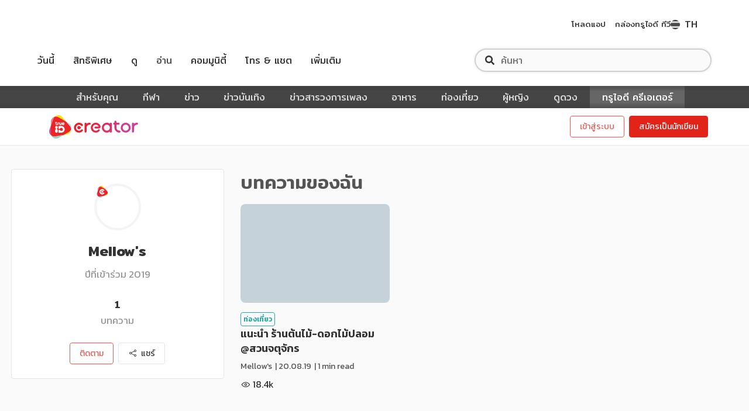

--- FILE ---
content_type: text/html; charset=utf-8
request_url: https://creators.trueid.net/@961
body_size: 6345
content:
<!DOCTYPE html><html lang="th"><head><link rel="shortcut icon" href="https://intrend.trueid.net/static/favicon.ico"/><link rel="apple-touch-icon" sizes="180x180" href="https://intrend.trueid.net/static/apple-touch-icon.png"/><link rel="icon" type="image/png" sizes="32x32" href="https://intrend.trueid.net/static/favicon-32x32.png"/><link rel="icon" type="image/png" sizes="16x16" href="https://intrend.trueid.net/static/favicon-16x16.png"/><link rel="manifest" href="https://intrend.trueid.net/static/site.webmanifest"/><meta property="fb:app_id" content="531867707665085"/><meta name="msapplication-TileColor" content="#da532c"/><meta name="theme-color" content="#FF0000"/><link rel="preconnect" href="https://creators.trueid.net"/><link rel="preconnect" href="https://trueid-ugc-prod.b-cdn.net"/><link rel="preconnect" href="https://onscene-prod.b-cdn.net"/><link rel="preconnect" href="https://www.googletagmanager.com" crossorigin="true"/><link rel="preconnect" href="https://rum-collector-2.pingdom.net" crossorigin="true"/><link rel="preconnect" href="https://in.hotjar.com" crossorigin="true"/><link rel="preconnect" href="https://vars.hotjar.com"/><link rel="preconnect" href="https://script.hotjar.com"/><link rel="preconnect" href="https://stats.g.doubleclick.net"/><link rel="preconnect" href="https://connect.facebook.net"/><link rel="preconnect" href="https://www.facebook.com"/><link rel="preconnect" href="https://graph.facebook.com"/><link rel="preconnect" href="https://www.google-analytics.com"/><link rel="preconnect" href="https://www.google.co.th" crossorigin="true"/><link rel="preconnect" href="https://www.google.com" crossorigin="true"/><link rel="preconnect" href="https://www.googleadservices.com"/><link rel="preconnect" href="https://accounts.trueid-dev.net"/><link rel="preconnect" href="https://cdn.ampproject.org"/><link rel="preconnect" href="https://cdn.amplitude.com" crossorigin="true"/><link rel="preconnect" href="https://googleads.g.doubleclick.net"/><link rel="preconnect" href="https://z.moatads.com"/><link rel="preconnect" href="https://js-agent.newrelic.com"/><link rel="preconnect" href="https://tpc.googlesyndication.com"/><link rel="preconnect" href="https://securepubads.g.doubleclick.net"/><link rel="preconnect" href="https://pagead2.googlesyndication.com"/><link rel="preconnect" href="https://aaawidget.dmpcdn.com"/><link rel="preconnect" href="https://www.googletagservices.com"/><link rel="preconnect" href="//lvs.truehits.in.th"/><script defer="">
          WebFontConfig = {
            google: { families: ['Kanit:300,400,500,600,700','Mitr:300,400,500,600','Bai+Jamjuree&display=swap&subset=thai'] }
          };
          (function(d) {
            var wf = d.createElement('script'), s = d.scripts[0];
            wf.src = 'https://ajax.googleapis.com/ajax/libs/webfont/1.6.26/webfont.js';
            wf.async = true;
            s.parentNode.insertBefore(wf, s);
          })(document);</script><meta charSet="utf-8"/><meta name="viewport" content="initial-scale=1.0, width=device-width"/><title>Mellow&#x27;s | Creator Profile at TrueID Creator</title><meta name="Description" content="Mellow&#x27;s"/><link rel="canonical" href="https://intrend.trueid.net/@961"/><meta name="next-head-count" content="5"/><link rel="preload" href="https://intrend.trueid.net/_next/static/css/cebcb13cd29b1011d800.css" as="style"/><link rel="stylesheet" href="https://intrend.trueid.net/_next/static/css/cebcb13cd29b1011d800.css" data-n-g=""/><link rel="preload" href="https://intrend.trueid.net/_next/static/css/978387fb4ff480034aeb.css" as="style"/><link rel="stylesheet" href="https://intrend.trueid.net/_next/static/css/978387fb4ff480034aeb.css" data-n-p=""/><link rel="preload" href="https://intrend.trueid.net/_next/static/css/666368fcbaadb82b3d5d.css" as="style"/><link rel="stylesheet" href="https://intrend.trueid.net/_next/static/css/666368fcbaadb82b3d5d.css" data-n-p=""/><noscript data-n-css=""></noscript><link rel="preload" href="https://intrend.trueid.net/_next/static/chunks/webpack-50bee04d1dc61f8adf5b.js" as="script"/><link rel="preload" href="https://intrend.trueid.net/_next/static/chunks/framework.10172dbf46da7d404364.js" as="script"/><link rel="preload" href="https://intrend.trueid.net/_next/static/chunks/328585d764a1496b7f09318bcf3efe4c073e754b.efde54a6212b569258e5.js" as="script"/><link rel="preload" href="https://intrend.trueid.net/_next/static/chunks/0e015744eed5da0170e00a41f482a0ccdbc8b99c.3b85705850891baaa8f0.js" as="script"/><link rel="preload" href="https://intrend.trueid.net/_next/static/chunks/main-770c4d7e1e6d2f9a4c5f.js" as="script"/><link rel="preload" href="https://intrend.trueid.net/_next/static/chunks/c78d26b1.0d96779f81ff65960d75.js" as="script"/><link rel="preload" href="https://intrend.trueid.net/_next/static/chunks/9a00c59cfa020868fb0fae7c68632d978e491446.28dcc90e801a68d2f4bd.js" as="script"/><link rel="preload" href="https://intrend.trueid.net/_next/static/chunks/fc832baac3169ddb7c65091b449bd7861c4f7cd9.bea86ac9ad9edd271b58.js" as="script"/><link rel="preload" href="https://intrend.trueid.net/_next/static/chunks/cb2eb449170c3cda4da67ba602d27f7e4b99aa94.5ef7800f2d70ab78df01.js" as="script"/><link rel="preload" href="https://intrend.trueid.net/_next/static/chunks/eb5d55f966d8821d177bd4fcd30e72f19ca4c83b.fe2864e4c1f5d877b981.js" as="script"/><link rel="preload" href="https://intrend.trueid.net/_next/static/chunks/12067d104220143953f170fe147806b2ba1aff11.6918d02522126c52dfc2.js" as="script"/><link rel="preload" href="https://intrend.trueid.net/_next/static/chunks/6ea8d8016c722c874dd2fb1f4f6eef8b8bf90ca6.72f27a824a0b354dbec2.js" as="script"/><link rel="preload" href="https://intrend.trueid.net/_next/static/chunks/71247caf95475e3ea7f9a0f8a30beb258b23d005.a6f8668fc7a89f79726b.js" as="script"/><link rel="preload" href="https://intrend.trueid.net/_next/static/chunks/pages/_app-75ca905888ac075b5994.js" as="script"/><link rel="preload" href="https://intrend.trueid.net/_next/static/chunks/a32f6d6e.e69d1ab1ed46ff7d83e9.js" as="script"/><link rel="preload" href="https://intrend.trueid.net/_next/static/chunks/dbc0744fb0d483ccd94b4650925ddf718b2787ba.75238092a0add08897f0.js" as="script"/><link rel="preload" href="https://intrend.trueid.net/_next/static/chunks/928017f7fecdffcdb12bb65b6b749f093849be76.79e770358c32921aa9ee.js" as="script"/><link rel="preload" href="https://intrend.trueid.net/_next/static/chunks/928017f7fecdffcdb12bb65b6b749f093849be76_CSS.34e373399cdc573d23ed.js" as="script"/><link rel="preload" href="https://intrend.trueid.net/_next/static/chunks/48c1c85e304c9cf27d15da770ebc24c4875052f9.5596dd981f055622c5a7.js" as="script"/><link rel="preload" href="https://intrend.trueid.net/_next/static/chunks/e3044a645483815795f2664824ef8f21da2091b9.24485ea10d9de970172b.js" as="script"/><link rel="preload" href="https://intrend.trueid.net/_next/static/chunks/pages/user-608598476935f3439d5c.js" as="script"/><style id="__jsx-3591486435">.true-placeholder.jsx-3591486435{background:#B11717;}.true-placeholder__main.jsx-3591486435{width:100%;height:6.1875rem;top:0;left:0;}.true-placeholder__secondary.jsx-3591486435{width:100%;height:60px;top:0;left:0;background:white;border-radius:16px 16px 0px 0px;border-bottom:1px solid rgb(227,228,232);}@media (min-width:768px){.true-placeholder__main.jsx-3591486435{height:5.125rem;}}</style><style id="__jsx-2682605058">.article-card.jsx-2682605058{-webkit-flex-basis:100%;-ms-flex-preferred-size:100%;flex-basis:100%;}@media (min-width:576px){.article-card.jsx-2682605058{-webkit-flex-basis:25% !important;-ms-flex-preferred-size:25% !important;flex-basis:25% !important;}}@media (min-width:992px){.article-card.jsx-2682605058{-webkit-flex-basis:33.33% !important;-ms-flex-preferred-size:33.33% !important;flex-basis:33.33% !important;}}@media (min-width:1200px){.article-card.jsx-2682605058{-webkit-flex-basis:33.33% !important;-ms-flex-preferred-size:33.33% !important;flex-basis:33.33% !important;}}</style></head><body class="trueid-intrend-site"><div id="__next"><div class="jsx-3591486435 true-placeholder"><div class="jsx-3591486435 true-placeholder__main"></div><div class="jsx-3591486435 true-placeholder__secondary"></div></div><header align="flex-start" class=" NavigationBar_nav-left__2eGvb navigation-bar " id="NavigationBar_navigation-bar__16Q47"><div class="NavigationBar_logo-nav-bar-container__1cJ2j"><div class="NavigationBar_nav-bar-container__hmzP7"><div class="NavigationDrawer_navigation-drawer-wrapper__3oLJZ"><div class="NavigationDrawer_navigation-drawer-icon__3YCGj"><svg width="48" height="48" viewBox="0 0 48 48" fill="none" xmlns="http://www.w3.org/2000/svg"><path d="M0 4C0 1.79086 1.79086 0 4 0H44C46.2091 0 48 1.79086 48 4V44C48 46.2091 46.2091 48 44 48H4C1.79086 48 0 46.2091 0 44V4Z" fill="white"></path><path fill-rule="evenodd" clip-rule="evenodd" d="M14 16H34V17.5H14V16ZM14 30H34V31.5H14V30ZM34 23H14V24.5H34V23Z" fill="#333333"></path></svg></div><div class=""></div></div><div class="NavigationBar_logo-container__cUf6f"><a class="NavigationBar_logo-link__CQ4Ry" href="https://intrend.trueid.net"><img src="https://intrend.trueid.net/static/img/trueid-creator-logo.svg"/></a></div><div class="NavigationBar_middle-container__mi-WD"></div><div class="NavigationBar_right-container__1r27C"><a class="
      
      btn btn-primary btn-variant-outlined btn-medium
       
      
      
      " href="https://creators.trueid.net">เข้าสู่ระบบ</a><a class="
      right-button navigation-register__button
      btn btn-primary btn-variant-default btn-medium
       
      
      
      " href="https://www.trueid.net/creators/th-th/login">สมัครเป็นนักเขียน</a></div></div></div></header><div class="user_userpage__3CwwG"><div class="Message_message__wrapper__2rlBF  ">คัดลอกลิงค์</div><div data-testid="creatorHeader-div" class="CreatorCover_cover__XRL6T CreatorCover_border__3TsHG"><div class="CreatorCover_creator-cover__CeAHo"><div class="ImageWithLogo_cover-image-container__19-8l undefined
    "><img alt="user icon" src="https://intrend.trueid.net/static/img/trueid-creator-mini.svg" width="20" height="20" class="ImageWithLogo_user-icon__KJMcg"/><img data-testid="lazyImage-img" alt="Mellow&#x27;s" src="https://intrend.trueid.net/static/img/image-placeholder.png" class="ImageWithLogo_cover-profile-image__2d8oT" data-src="https://onscene-prod.s3-ap-southeast-1.amazonaws.com/files/pictures/2019-06/DSC02237.jpg"/></div><p data-testid="creatorHeader-p" class="CreatorCover_name__txqnz">Mellow&#x27;s</p><p data-testid="creatorHeader-p" class="CreatorCover_joined__3_42C">ปีที่เข้าร่วม 2019</p><p data-testid="creatorHeader-p" class="CreatorCover_description__1V2hG"></p><div class="CreatorCoverInfo_cover-info__1TphE"><div class="CreatorCoverInfo_counter__3CsWB"><p data-testid="creatorCoverInfo-p" class="CreatorCoverInfo_number__vfD1T">1</p><p class="CreatorCoverInfo_text__3oC4i">บทความ</p></div></div><div data-testid="creatorHeader-div-actionContainer" class="CreatorCover_cover-action__CDzJQ"><div class="CreatorCover_follow-action-container__nHigh"><button class="
      
      btn btn-primary btn-variant-outlined btn-medium
       
      
      
      " data-testid="followButton-button">ติดตาม</button></div></div></div></div><main data-testid="profile-main" class="site-main outer"><div class="inner"><div><div><div data-testid="groupArticleCard-div-container" class="GroupArticleCard_group-article-card__1kjVm"><div class="GroupArticleCard_group-article-card__header-container__JbqZL h2"><div class="GroupArticleHeader_group-article-header__1ipGL"><h2 data-testid="groupArticleHeader-h2" class="GroupArticleHeader_header-content__3Q5V_ h2">บทความของฉัน</h2></div></div><div class="GroupArticleCard_article-card-container__ObwF9 post-feed undefined" data-testid="groupArticleCard-div-articleContainer"><article data-testid="articleCard-article" xl="[object Object]" md="[object Object]" sm="[object Object]" type="article" location="bangkok#bangkok" article_hash="1566294019-trueidintrend/553" class="jsx-2682605058 ArticleCard_article-card__Rehwh ArticleCard_article__2_4yi undefined
      article-card 
      ArticleCard_sm--normal__1ct_u
      ArticleCard_md--normal__28RIX
      ArticleCard_xl--normal__1vXke
      new-typography"><div class="jsx-2682605058 ArticleCard_article-card-container__373Wu"><a data-testid="articleCard-a-image" class="ArticleCard_article-card-image-link__qfYDE" aria-label="read more" href="https://intrend.trueid.net/bangkok/jaktujak/แนะนำ-ร้านต้นไม้-ดอกไม้ปลอม-สวนจตุจักร-trueidintrend_553"><img data-testid="lazyImage-img" alt="แนะนำ ร้านต้นไม้-ดอกไม้ปลอม @สวนจตุจักร" src="https://intrend.trueid.net/static/img/image-placeholder.png" class="ArticleCard_article-card-image__zFmJa" data-src="https://img-prod.api-onscene.com/cdn-cgi/image/format=auto,width=480,height=270,fit=crop/https://sls-prod.api-onscene.com/partner_files/trueidintrend/553/s7.jpg"/></a><div class="jsx-2682605058 ArticleCard_article-card-content__3rJI3"><div data-testid="articleCard-div-categoryContainer" class="jsx-2682605058 ArticleCard_article-card__category-tag-container__2FgGR"><a data-testid="categoryTag-a" class="CategoryTag_category-tag-wrapper__3TFWS" href="https://intrend.trueid.net/travel"><div class="CategoryTag_category-tag__DfLX4 category-tag travel category-icon__selector-hover category-tag__outline"><p class="text-xx-small CategoryTag_category-text__1Ex54 travel font-weight-600 category-icon">ท่องเที่ยว</p></div></a></div><a data-testid="articleCard-a-title" class="ArticleCard_article-card-content-link__227-o" href="https://intrend.trueid.net/bangkok/jaktujak/แนะนำ-ร้านต้นไม้-ดอกไม้ปลอม-สวนจตุจักร-trueidintrend_553"><header class="jsx-2682605058 ArticleCard_article-card-header__ieR3n"><div><p class="jsx-2682605058 ArticleCard_article-card-title__1s7NF font-weight-600 new-typography">แนะนำ ร้านต้นไม้-ดอกไม้ปลอม @สวนจตุจักร</p></div></header></a><footer class="jsx-2682605058 ArticleCard_article-card-meta__3uyyO"><div class="jsx-2682605058 ArticleCard_article-card__author-list__8rBcI small"><a data-testid="articleCard-a-displayName" class="ArticleCard_article-card__author-list-link__1MV6u" href="https://www.trueid.net/creators/th-th/profile//shorts"><div class="jsx-2682605058 ArticleCard_article-card__author-name__2tLKK text-x-small">Mellow&#x27;s</div></a><div class="jsx-2682605058 ArticleCard_article-card__meta__WVJ4o text-x-small"><time dateTime="2019-08-20" class="jsx-2682605058 ArticleCard_article-full-meta-date__3aXN3 text-x-small">| <!-- -->20.08.19</time><span class="jsx-2682605058 text-x-small">| 1 min read</span></div></div></footer><div class="jsx-2682605058 ArticleCard_article-card__stat-preview__2j6m2"><div class="PageView_article-view-count__1pEeq"><svg width="16" height="16" viewBox="0 0 18 18" fill="none" xmlns="http://www.w3.org/2000/svg"><path fill-rule="evenodd" clip-rule="evenodd" d="M10 13.75C7.25351 13.75 4.76263 12.3124 3.15077 10C4.76263 7.6876 7.25351 6.25 10 6.25C12.7465 6.25 15.2374 7.6876 16.8493 10C15.2374 12.3124 12.7465 13.75 10 13.75ZM10 5C13.4898 5 16.5596 6.98979 18.3334 10C16.5596 13.0102 13.4898 15 10 15C6.51023 15 3.44043 13.0102 1.66669 10C3.44043 6.98979 6.51023 5 10 5ZM11.25 10C11.25 10.6904 10.6904 11.25 10 11.25C9.30966 11.25 8.75002 10.6904 8.75002 10C8.75002 9.30964 9.30966 8.75 10 8.75C10.6904 8.75 11.25 9.30964 11.25 10ZM12.5 10C12.5 11.3807 11.3807 12.5 10 12.5C8.61931 12.5 7.50002 11.3807 7.50002 10C7.50002 8.61929 8.61931 7.5 10 7.5C11.3807 7.5 12.5 8.61929 12.5 10Z" fill="#333333"></path></svg><span class="PageView_stat-number__1dSNG text-x-small font-weight-normal">18.4k</span></div></div></div></div></article></div></div></div></div></div></main></div></div><script id="__NEXT_DATA__" type="application/json">{"props":{"pageProps":{"userId":961,"user":{"nid":"961","trueid_uid":"","avatar":"https://onscene-prod.s3-ap-southeast-1.amazonaws.com/files/pictures/2019-06/DSC02237.jpg","name":"Mellow's","intro":"","profileVideo":"","created":1561707402,"articlesCount":1,"followers":0,"following":0,"handle":"","badges":[],"meta":{"count":1}},"initialArticles":[{"id":"trueidintrend%2F553","type":"article","place":{"region":"bangkok","province":"bangkok","area":"bangkok#bangkok#jaktujak"},"location":"bangkok#bangkok","article_hash":"1566294019-trueidintrend/553","title":"แนะนำ ร้านต้นไม้-ดอกไม้ปลอม @สวนจตุจักร","category":"travel","read_time":1,"coverImage":{"sizes":{"card_media":"https://img-prod.api-onscene.com/cdn-cgi/image/format=auto,width=480,height=270,fit=crop/https://sls-prod.api-onscene.com/partner_files/trueidintrend/553/s7.jpg","cover_photo_480w":"https://img-prod.api-onscene.com/cdn-cgi/image/format=auto,width=480,height=270,fit=crop/https://sls-prod.api-onscene.com/partner_files/trueidintrend/553/s7.jpg","cover_photo_640w":"https://img-prod.api-onscene.com/cdn-cgi/image/format=auto,width=640,height=360,fit=crop/https://sls-prod.api-onscene.com/partner_files/trueidintrend/553/s7.jpg","cover_photo_1024w":"https://img-prod.api-onscene.com/cdn-cgi/image/format=auto,width=1024,height=576,fit=crop/https://sls-prod.api-onscene.com/partner_files/trueidintrend/553/s7.jpg","cover_photo_1600w":"https://img-prod.api-onscene.com/cdn-cgi/image/format=auto,width=1600,height=900,fit=crop/https://sls-prod.api-onscene.com/partner_files/trueidintrend/553/s7.jpg","original":"https://img-prod.api-onscene.com/cdn-cgi/image/format=auto/https://sls-prod.api-onscene.com/partner_files/trueidintrend/553/s7.jpg"},"title":"แนะนำ ร้านต้นไม้-ดอกไม้ปลอม @สวนจตุจักร"},"publishedDate":"2019-08-20T09:40:19+00:00","pageViews":"18420","excerpt":"สวัสดีค่ะทุกคนนนน  เนื่องจากว่าเราเป็นคนนึงที่ชอบแต่งบ้าน แต่งคอนโดด้วยต้นไม้ดอกไม้ปลอมมาก เพราะว่าด้วยความที่อากาศบ้านเราร้อนสุดๆ เลยปลูกต้นจริงก็มักจะไม่ค่อยรอด วันนี้เลยอยากจะมาแนะนำเพื่อนๆที่มองหา","video_url":"","video_duration":"","is_assignment":false,"user":{"name":"Mellow's","userId":961,"nid":961,"avatar":"https://avatar.dmpcdn.com/p160x160/default.png"}}],"initialHasMoreArticles":false,"error":false}},"page":"/user","query":{"userId":"961"},"buildId":"MwkMvj62qUuGGFUyYu3oi","assetPrefix":"https://intrend.trueid.net","runtimeConfig":{"API_HOST":"https://creators.trueid.net","S3_HOST":"https://sls-prod.api-onscene.com","DELIGHTED_KEY":"uqope1AS3VZUkhiD","GOOGLE_TAG_MANAGER":"GTM-N29L6R5","TDG_GOOGLE_TAG_MANAGER":"GTM-P5DR74W","INTREND_HOST":"https://intrend.trueid.net","TRUEID_IMG_CDN":"https://img-prod.api-onscene.com/cdn-cgi/image","PARTNER_HOST":"https://prod.api-onscene.com/content","ADS_PATH":"/21682623839/TrueID_Web/Cities","EKO_APIKEY":"b3bde15c3989f86045658e4a530a1688d1088be0be3d6f25","PAGEVIEW_THRESHOLD":100,"CONTENT_REPORT_QUEUE":"https://asia-east2-trueid-in-trend.cloudfunctions.net/content-report-prod-queue","API_CREATOR":"https://prod.api-onscene.com/profile/creator-stat","API_CREATOR_KEY":"c3VzaGlsOm1haWJwZW5yYWlraHJhcHNhd2FzZGlraHJhcA","VIDEO_HOST":"https://prod.api-onscene.com/video","CONTENT_REPORT_URL":"https://www.trueid.net/creators/th-th/report-form","UGC_BN_HOST":"https://ugc-internal-api.trueid.net","UGC_BN_KEY":"5aaf9ade15afe0324400bacc5ac31b01a758463abc5870f90e57776c","baseAuth":{"username":"U2FsdGVkX19V+EfEb99NbLwFdG/y9JoO2stq+ApToRPLv9SdFbcGji6Ji1QF/MXsXQYf8O8Q46PgQj5pPWPNyA==","password":"U2FsdGVkX19t9fPJQMfvmaDVJFf7RIMjdfI8hymgRJG+dtOXffyQkozPhiqD0zGm"},"TRUE_HEADER_LOGIN_ENV":"prod","TRUE_HEADER_CLIENT_ID":"2091","TRUE_HEADER_REDIRECT_URL":"https://cities.trueid.net","TRUEID_DOMAIN":"trueid.net","IFRAMELY_HOST":"https://cdn.iframe.ly","IFRAMELY_KEY":"6d21cf808b044ddc64163fec3d227ae1","JOBS_WIDGET":"https://d3vz1u2vxzqyhw.cloudfront.net","REDIS_ENDPOINT":"redis://reader-prod.x1ggmb.ng.0001.apse1.cache.amazonaws.com:6379","TRUEID_SSO_PUBLIC_KEY":"-----BEGIN PUBLIC KEY-----\nMIIBIjANBgkqhkiG9w0BAQEFAAOCAQ8AMIIBCgKCAQEA1rm/riMAxUBYAo31HK4j\noY4uK8LIgyy3CXnKdw5OJKPT3z8g066QzyRpU7xAubhtSht6/V5vhXCA8gTNaIJc\np5UNoK1/aVBEXkxpUfueolKOg4LYxte09rQy/vXP86/5hyZMvTkzE3HGD4DyaJUz\nTnGw00FbbF6AEvhtimU15jiEnlrbHc0WCDXPtYfCjS/gmo8mLgqo4y2qgn7iitWC\njcAQjomDKVFlst2smhMc3UX+59wfUqQyA8Jx73QfLQYDo+cWbUms5UTuPLHWq/28\nW1BDfXBBgxhwYkixS6p96JT57wxwXqoMj0omAn2+KRytv1rki4zwoC5C+P+S6rxp\n5QIDAQAB\n-----END PUBLIC KEY-----","UGC_FOLLOW_API":"https://graph.trueid.net","GRAPH_BEARER":"5aaf9ade15afe0324400bacc1097b9bbf81d4d6d80c45c330cf566fb"},"isFallback":false,"customServer":true,"gip":true}</script><script nomodule="" src="https://intrend.trueid.net/_next/static/chunks/polyfills-844fd2bea2ea205135b5.js"></script><script src="https://intrend.trueid.net/_next/static/chunks/webpack-50bee04d1dc61f8adf5b.js" async=""></script><script src="https://intrend.trueid.net/_next/static/chunks/framework.10172dbf46da7d404364.js" async=""></script><script src="https://intrend.trueid.net/_next/static/chunks/328585d764a1496b7f09318bcf3efe4c073e754b.efde54a6212b569258e5.js" async=""></script><script src="https://intrend.trueid.net/_next/static/chunks/0e015744eed5da0170e00a41f482a0ccdbc8b99c.3b85705850891baaa8f0.js" async=""></script><script src="https://intrend.trueid.net/_next/static/chunks/main-770c4d7e1e6d2f9a4c5f.js" async=""></script><script src="https://intrend.trueid.net/_next/static/chunks/c78d26b1.0d96779f81ff65960d75.js" async=""></script><script src="https://intrend.trueid.net/_next/static/chunks/9a00c59cfa020868fb0fae7c68632d978e491446.28dcc90e801a68d2f4bd.js" async=""></script><script src="https://intrend.trueid.net/_next/static/chunks/fc832baac3169ddb7c65091b449bd7861c4f7cd9.bea86ac9ad9edd271b58.js" async=""></script><script src="https://intrend.trueid.net/_next/static/chunks/cb2eb449170c3cda4da67ba602d27f7e4b99aa94.5ef7800f2d70ab78df01.js" async=""></script><script src="https://intrend.trueid.net/_next/static/chunks/eb5d55f966d8821d177bd4fcd30e72f19ca4c83b.fe2864e4c1f5d877b981.js" async=""></script><script src="https://intrend.trueid.net/_next/static/chunks/12067d104220143953f170fe147806b2ba1aff11.6918d02522126c52dfc2.js" async=""></script><script src="https://intrend.trueid.net/_next/static/chunks/6ea8d8016c722c874dd2fb1f4f6eef8b8bf90ca6.72f27a824a0b354dbec2.js" async=""></script><script src="https://intrend.trueid.net/_next/static/chunks/71247caf95475e3ea7f9a0f8a30beb258b23d005.a6f8668fc7a89f79726b.js" async=""></script><script src="https://intrend.trueid.net/_next/static/chunks/pages/_app-75ca905888ac075b5994.js" async=""></script><script src="https://intrend.trueid.net/_next/static/chunks/a32f6d6e.e69d1ab1ed46ff7d83e9.js" async=""></script><script src="https://intrend.trueid.net/_next/static/chunks/dbc0744fb0d483ccd94b4650925ddf718b2787ba.75238092a0add08897f0.js" async=""></script><script src="https://intrend.trueid.net/_next/static/chunks/928017f7fecdffcdb12bb65b6b749f093849be76.79e770358c32921aa9ee.js" async=""></script><script src="https://intrend.trueid.net/_next/static/chunks/928017f7fecdffcdb12bb65b6b749f093849be76_CSS.34e373399cdc573d23ed.js" async=""></script><script src="https://intrend.trueid.net/_next/static/chunks/48c1c85e304c9cf27d15da770ebc24c4875052f9.5596dd981f055622c5a7.js" async=""></script><script src="https://intrend.trueid.net/_next/static/chunks/e3044a645483815795f2664824ef8f21da2091b9.24485ea10d9de970172b.js" async=""></script><script src="https://intrend.trueid.net/_next/static/chunks/pages/user-608598476935f3439d5c.js" async=""></script><script src="https://intrend.trueid.net/_next/static/MwkMvj62qUuGGFUyYu3oi/_buildManifest.js" async=""></script><script src="https://intrend.trueid.net/_next/static/MwkMvj62qUuGGFUyYu3oi/_ssgManifest.js" async=""></script><script defer src="https://static.cloudflareinsights.com/beacon.min.js/vcd15cbe7772f49c399c6a5babf22c1241717689176015" integrity="sha512-ZpsOmlRQV6y907TI0dKBHq9Md29nnaEIPlkf84rnaERnq6zvWvPUqr2ft8M1aS28oN72PdrCzSjY4U6VaAw1EQ==" data-cf-beacon='{"rayId":"9c0293d70d2bfce7","version":"2025.9.1","serverTiming":{"name":{"cfExtPri":true,"cfEdge":true,"cfOrigin":true,"cfL4":true,"cfSpeedBrain":true,"cfCacheStatus":true}},"token":"727547b60f4d47c9b665fd753254c252","b":1}' crossorigin="anonymous"></script>
<script defer src="https://static.cloudflareinsights.com/beacon.min.js/vcd15cbe7772f49c399c6a5babf22c1241717689176015" integrity="sha512-ZpsOmlRQV6y907TI0dKBHq9Md29nnaEIPlkf84rnaERnq6zvWvPUqr2ft8M1aS28oN72PdrCzSjY4U6VaAw1EQ==" data-cf-beacon='{"rayId":"9c0293d62a1d48fc","version":"2025.9.1","serverTiming":{"name":{"cfExtPri":true,"cfEdge":true,"cfOrigin":true,"cfL4":true,"cfSpeedBrain":true,"cfCacheStatus":true}},"token":"727547b60f4d47c9b665fd753254c252","b":1}' crossorigin="anonymous"></script>
</body></html>

--- FILE ---
content_type: text/css; charset=UTF-8
request_url: https://intrend.trueid.net/_next/static/css/666368fcbaadb82b3d5d.css
body_size: 839
content:
section.NotFoundSection_notfound__3j24C{display:-webkit-flex;display:-moz-box;display:flex;-webkit-flex-direction:column;-moz-box-orient:vertical;-moz-box-direction:normal;flex-direction:column;-webkit-align-items:center;-moz-box-align:center;align-items:center;-webkit-justify-content:center;-moz-box-pack:center;justify-content:center;margin:3.75rem 0}section.NotFoundSection_notfound__3j24C .NotFoundSection_icon-wrapper__1hjRh .NotFoundSection_not-found-image__1PZNB{width:15rem;height:15rem}section.NotFoundSection_notfound__3j24C .NotFoundSection_error-message__3MHJC{color:#555}section.NotFoundSection_notfound__3j24C.NotFoundSection_outer__32HlA{padding:0 1rem}section.NotFoundSection_notfound__3j24C h1{font-family:Mitr;font-style:normal;font-weight:500;font-size:2rem;line-height:2.75rem;margin-bottom:.625rem}section.NotFoundSection_notfound__3j24C p{font-size:1rem;line-height:1.375rem;margin-bottom:1.875rem}section.NotFoundSection_notfound__3j24C .NotFoundSection_wrapper-action-btn__1g2XH{height:3rem;text-align:center}section.NotFoundSection_notfound__3j24C .NotFoundSection_icon-wrapper__1hjRh{margin-bottom:2.5rem}@media screen and (min-width:768px){section.NotFoundSection_notfound__3j24C{-webkit-flex-direction:row;-moz-box-orient:horizontal;-moz-box-direction:normal;flex-direction:row;margin-bottom:5rem}section.NotFoundSection_notfound__3j24C.NotFoundSection_outer__32HlA{padding:0 1.5rem}section.NotFoundSection_notfound__3j24C .NotFoundSection_icon-wrapper__1hjRh .NotFoundSection_not-found-image__1PZNB{width:18.125rem;height:18.125rem}section.NotFoundSection_notfound__3j24C .NotFoundSection_icon-wrapper__1hjRh{margin:0 4.6875rem 0 0}section.NotFoundSection_notfound__3j24C .NotFoundSection_error-message__3MHJC{width:22.125rem}section.NotFoundSection_notfound__3j24C p{width:18.75rem}section.NotFoundSection_notfound__3j24C .NotFoundSection_wrapper-action-btn__1g2XH{width:11.375rem;text-align:left}}@media screen and (min-width:992px){section.NotFoundSection_notfound__3j24C .NotFoundSection_icon-wrapper__1hjRh .NotFoundSection_not-found-image__1PZNB{width:22.75rem;height:22.75rem}section.NotFoundSection_notfound__3j24C h1,section.NotFoundSection_notfound__3j24C p{width:22.75rem}}div.GroupArticleHeader_group-article-header__1ipGL{margin-bottom:16px}div.GroupArticleHeader_group-article-header__1ipGL .GroupArticleHeader_header-content__3Q5V_{color:#555;margin-bottom:0}div.user_userpage__3CwwG main{padding:1.5rem 1rem 3.125rem;background:#e5e5e5}div.user_userpage__3CwwG main .user_header-content__3fwQJ{font-size:2rem}div.user_userpage__3CwwG .user_name__C78hF{word-break:break-word}div.user_userpage__3CwwG .user_dashboard-button__2Konx{text-decoration:none}@media(min-width:900px){div.user_userpage__3CwwG .user_post-container__F-buP{position:relative;z-index:1}div.user_userpage__3CwwG .user_post-container__F-buP>div{padding-top:0}div.user_userpage__3CwwG .user_home-template__2jty7 .user_site-nav__2JBZ9{position:relative;top:-70px}}@media(min-width:992px){div.user_userpage__3CwwG{display:-webkit-flex;display:-moz-box;display:flex;max-width:-moz-calc(1140px + 8vw);max-width:calc(1140px + 8vw);margin:auto;padding-top:2.5rem;-webkit-align-self:flex-start;align-self:flex-start}div.user_userpage__3CwwG .user_cover__A-RhB{-webkit-flex:364px 1;-moz-box-flex:364px;flex:364px 1;-webkit-align-self:flex-start;align-self:flex-start;margin:0 0 3.125rem;background-color:#fff;border:.0625rem solid #e5e5e5;-webkit-box-sizing:border-box;-moz-box-sizing:border-box;box-sizing:border-box;border-radius:.25rem;top:1.5rem}div.user_userpage__3CwwG main{-webkit-flex:1 1;-moz-box-flex:1;flex:1 1;background:transparent;padding:0 1.75rem 3.125rem}}.Message_message__wrapper__2rlBF{background:#32bea6;min-width:300px;padding:15px 16px;position:fixed;left:-moz-calc(50% - 150px);left:calc(50% - 150px);color:#fff;top:-100vh;-webkit-transition:all .5s;-moz-transition:all .5s;transition:all .5s;z-index:100;border-radius:4px}.Message_message__wrapper__2rlBF.Message_show__3mnCe{top:40px}.GroupShareButton_share-social-container__3uHzh{margin-right:.5rem}.GroupShareButton_share-social-container__3uHzh:last-child{margin-right:0}.GroupShareButton_share-social-container__3uHzh .GroupShareButton_share-copy-link-container__35NPH{padding:0;outline:none;background:transparent}.GroupShareButton_embedvideo-container__1kszD{z-index:1}.GroupShareButton_embedvideo-container__1kszD .GroupShareButton_embed-dialog__3nnVy{display:none;position:absolute;z-index:1;width:300px;top:65px;right:0;background:#fff;border-radius:6px;-webkit-box-shadow:0 1px 4px rgba(0,0,0,.25);box-shadow:0 1px 4px rgba(0,0,0,.25);padding:8px}.GroupShareButton_embedvideo-container__1kszD .GroupShareButton_embed-dialog__3nnVy.GroupShareButton_open__1wpid{display:block}.GroupShareButton_embedvideo-container__1kszD .GroupShareButton_embed-dialog__3nnVy textarea{border:1px solid #ececec;height:100px;padding:6px;width:100%;border-radius:8px;font-size:12px;line-height:1.2;resize:none}.GroupShareButton_embedvideo-container__1kszD .GroupShareButton_embed-dialog__3nnVy .GroupShareButton_copy-button__36IZS{z-index:1;font-size:14px;border-radius:8px;min-width:90px}.GroupShareButton_share__popup__QRN41 .GroupShareButton_embed-dialog__3nnVy{left:0}.GroupShareButton_embed-dialog__header__3BH1z{display:-webkit-flex;display:-moz-box;display:flex;-webkit-justify-content:space-between;-moz-box-pack:justify;justify-content:space-between;-webkit-align-items:flex-end;-moz-box-align:end;align-items:flex-end;margin-bottom:8px}.GroupShareButton_embed-dialog__header-text__3fgTp{margin:0}.GroupShareButton_embedvideo-button__1KPYD{cursor:pointer}@media(min-width:768px){.GroupShareButton_embedvideo-container__1kszD{position:relative}.GroupShareButton_embedvideo-container__1kszD .GroupShareButton_embed-dialog__3nnVy{top:40px}}.Input_input__wrapper__jbNIR{width:100%}.Input_input__wrapper__jbNIR .Input_input__1wmOQ{font-size:16px;line-height:1.5;font-family:Kanit;width:100%;border-radius:4px;color:#555;background:#f4f4f4;border:1px solid #f4f4f4;padding:11px 7px;-webkit-box-sizing:border-box;-moz-box-sizing:border-box;box-sizing:border-box;vertical-align:text-top;outline:none}.Input_input__wrapper__jbNIR .Input_input__1wmOQ::-webkit-input-placeholder{color:#ccc;vertical-align:middle;display:-webkit-flex;display:flex;-webkit-align-items:center;align-items:center}.Input_input__wrapper__jbNIR .Input_input__1wmOQ::-moz-placeholder{color:#ccc;vertical-align:middle;display:-moz-box;display:flex;-moz-box-align:center;align-items:center}.Input_input__wrapper__jbNIR .Input_input__1wmOQ:-ms-input-placeholder{color:#ccc;vertical-align:middle;display:flex;align-items:center}.Input_input__wrapper__jbNIR .Input_input__1wmOQ::placeholder{color:#ccc;vertical-align:middle;display:-webkit-flex;display:-moz-box;display:flex;-webkit-align-items:center;-moz-box-align:center;align-items:center}.Input_input__wrapper__jbNIR .Input_input__1wmOQ.Input_disabled__2yx2K{pointer-events:none;background:#e5e5e5}.Input_input__wrapper__jbNIR .Input_input__1wmOQ.Input_error__1ReBe{background:#f8c7c5}.Input_input__wrapper__jbNIR .Input_input__1wmOQ.Input_error__1ReBe::-webkit-input-placeholder{color:#555}.Input_input__wrapper__jbNIR .Input_input__1wmOQ.Input_error__1ReBe::-moz-placeholder{color:#555}.Input_input__wrapper__jbNIR .Input_input__1wmOQ.Input_error__1ReBe:-ms-input-placeholder{color:#555}.Input_input__wrapper__jbNIR .Input_input__1wmOQ.Input_error__1ReBe::placeholder{color:#555}.Input_input__wrapper__jbNIR .Input_input__1wmOQ:focus,.Input_input__wrapper__jbNIR .Input_input__1wmOQ:hover{border:1px solid #4a90e2}.Input_input__wrapper__jbNIR .Input_input__type--input__2noKL{height:46px}.Input_input__wrapper__jbNIR .Input_input__error-message__2nCYS{font-size:14px;line-height:1.5;font-family:Kanit;color:#e04f5f;margin:0;position:absolute}.CreatorCover_new-typography__1O271,.CreatorCover_new-typography__1O271 *{font-family:Kanit;font-size:1rem;line-height:1.375}@media(min-width:992px){.CreatorCover_new-typography__1O271,.CreatorCover_new-typography__1O271 *{font-size:1.125rem;line-height:1.33}}.CreatorCover_h1__8kCfY,.CreatorCover_h2__39RZF,.CreatorCover_h3__r1etx,.CreatorCover_h4__V4mRj,.CreatorCover_h5__3E8wK,.CreatorCover_h6__2LZ6r{font-family:Mitr;margin-top:0;font-weight:500}.CreatorCover_h1__8kCfY{font-size:1.75rem;line-height:1.29}@media(min-width:992px){.CreatorCover_h1__8kCfY{font-size:2.5rem;line-height:1.5}}.CreatorCover_h2__39RZF{font-size:1.5rem;line-height:1.33}@media(min-width:992px){.CreatorCover_h2__39RZF{font-size:2rem;line-height:1.375}}.CreatorCover_h3__r1etx{font-size:1.25rem;line-height:1.4}@media(min-width:992px){.CreatorCover_h3__r1etx{font-size:1.5rem;line-height:1.33}}.CreatorCover_h4__V4mRj{font-size:1rem;line-height:1.5}@media(min-width:992px){.CreatorCover_h4__V4mRj{font-size:1.125rem;line-height:1.33}}.CreatorCover_text-large__2n-hk,.CreatorCover_text-medium__1WoIj,.CreatorCover_text-small__2lXSU,.CreatorCover_text-x-small__1PsAX,.CreatorCover_text-xx-small__1lbNj{font-family:Kanit}.CreatorCover_text-large__2n-hk{font-size:1.25rem;line-height:1.4}@media(min-width:992px){.CreatorCover_text-large__2n-hk{font-size:1.5rem;line-height:1.33}}.CreatorCover_text-medium__1WoIj{font-size:1.125rem;line-height:1.33}@media(min-width:992px){.CreatorCover_text-medium__1WoIj{font-size:1.25rem;line-height:1.4}}.CreatorCover_text-small__2lXSU{font-size:.875rem;line-height:1.43}@media(min-width:992px){.CreatorCover_text-small__2lXSU{font-size:1rem;line-height:1.375}}.CreatorCover_text-x-small__1PsAX{font-size:.875rem;line-height:1.5}@media(min-width:992px){.CreatorCover_text-x-small__1PsAX{font-size:.875rem;line-height:1.5}}.CreatorCover_text-xx-small__1lbNj{font-size:.75rem;line-height:1.5}.CreatorCover_font-weight-normal__1QpF6{font-weight:400}.CreatorCover_font-weight-600__2FCiO{font-weight:600}.CreatorCover_font-weight-500__3t8hc{font-weight:500}.CreatorCover_font-weight-400__11byM{font-weight:400}.CreatorCover_font-weight-300__3bBOt{font-weight:300}.CreatorCover_font-weight-200__3mXzR{font-weight:200}.CreatorCover_name__txqnz{font-family:Mitr;margin-top:16px;margin-bottom:0;font-size:24px;font-weight:700}.CreatorCover_description__1V2hG,.CreatorCover_joined__3_42C{margin-top:8px;margin-bottom:0;color:#979797}.CreatorCover_description__1V2hG{word-wrap:break-word}.CreatorCover_cover-action__CDzJQ{margin:0}.CreatorCover_cover-action__CDzJQ,.CreatorCover_cover-action__CDzJQ .CreatorCover_share-icon-container__3CACJ{display:-webkit-flex;display:-moz-box;display:flex;-webkit-justify-content:center;-moz-box-pack:center;justify-content:center}.CreatorCover_cover-action__CDzJQ .CreatorCover_share-icon-container__3CACJ{width:16px;height:16px;-webkit-align-items:center;-moz-box-align:center;align-items:center}.CreatorCover_cover-action__CDzJQ .CreatorCover_follow-action-container__nHigh{margin-right:8px}.CreatorCover_creator-cover__CeAHo{padding:24px;margin:auto;text-align:center;max-width:364px}.CreatorCover_creator-cover__badge-group-container__2kEJn{display:-webkit-flex;display:-moz-box;display:flex;-webkit-justify-content:flex-start;-moz-box-pack:start;justify-content:flex-start;border-top:1px solid #e5e5e5}@media(min-width:992px){.CreatorCover_cover__XRL6T{max-width:364px}.CreatorCover_cover__XRL6T.CreatorCover_border__3TsHG{-webkit-flex:364px 1;-moz-box-flex:364px;flex:364px 1;-webkit-align-self:flex-start;align-self:flex-start;margin:0 0 3.125rem;background-color:#fff;border:.0625rem solid #e5e5e5;-webkit-box-sizing:border-box;-moz-box-sizing:border-box;box-sizing:border-box;border-radius:.25rem;top:1.5rem}.CreatorCover_cover__XRL6T.CreatorCover_no-border__1xHMN{text-align:center}}.ImageWithLogo_cover-image-container__19-8l{width:-webkit-max-content;width:-moz-max-content;width:max-content;margin:auto;display:-webkit-flex;display:-moz-box;display:flex;position:relative}.ImageWithLogo_cover-image-container__19-8l .ImageWithLogo_user-icon__KJMcg{position:absolute;left:4px;top:4px}.ImageWithLogo_cover-image-container__19-8l .ImageWithLogo_cover-profile-image__2d8oT{width:5rem;height:5rem;display:block;border-radius:100%;object-fit:cover;margin:auto;border:.25rem solid #f4f4f4}.ImageWithLogo_cover-image-container__19-8l.ImageWithLogo_small__32Dcl{display:inline-block;vertical-align:middle}@media(max-width:576px){.ImageWithLogo_cover-image-container__19-8l.ImageWithLogo_small__32Dcl{margin-right:0}}.ImageWithLogo_cover-image-container__19-8l.ImageWithLogo_small__32Dcl .ImageWithLogo_cover-profile-image__2d8oT{width:2.25rem;height:2.25rem;margin-right:.625rem;border:none}.CreatorCoverInfo_cover-info__1TphE{display:-webkit-flex;display:-moz-box;display:flex;margin:24px 15px}.CreatorCoverInfo_cover-info__1TphE .CreatorCoverInfo_follow-link__dTc9t{text-decoration:none}.CreatorCoverInfo_cover-info__1TphE .CreatorCoverInfo_counter__3CsWB{-webkit-flex:1 1;-moz-box-flex:1;flex:1 1;text-align:center}.CreatorCoverInfo_cover-info__1TphE .CreatorCoverInfo_counter__3CsWB.CreatorCoverInfo_disabled__EeSh6{opacity:.3}.CreatorCoverInfo_cover-info__1TphE .CreatorCoverInfo_number__vfD1T{font-family:Mitr;font-size:18px;font-weight:500;margin:0}.CreatorCoverInfo_cover-info__1TphE .CreatorCoverInfo_text__3oC4i{color:#979797;margin:0}.BadgeGroup_new-typography__3ZTCe,.BadgeGroup_new-typography__3ZTCe *{font-family:Kanit;font-size:1rem;line-height:1.375}@media(min-width:992px){.BadgeGroup_new-typography__3ZTCe,.BadgeGroup_new-typography__3ZTCe *{font-size:1.125rem;line-height:1.33}}.BadgeGroup_h1__1yCDf,.BadgeGroup_h2__QmOFQ,.BadgeGroup_h3__2AUTb,.BadgeGroup_h4__2Q520,.BadgeGroup_h5__6WL-O,.BadgeGroup_h6__2D8bw{font-family:Mitr;margin-top:0;font-weight:500}.BadgeGroup_h1__1yCDf{font-size:1.75rem;line-height:1.29}@media(min-width:992px){.BadgeGroup_h1__1yCDf{font-size:2.5rem;line-height:1.5}}.BadgeGroup_h2__QmOFQ{font-size:1.5rem;line-height:1.33}@media(min-width:992px){.BadgeGroup_h2__QmOFQ{font-size:2rem;line-height:1.375}}.BadgeGroup_h3__2AUTb{font-size:1.25rem;line-height:1.4}@media(min-width:992px){.BadgeGroup_h3__2AUTb{font-size:1.5rem;line-height:1.33}}.BadgeGroup_h4__2Q520{font-size:1rem;line-height:1.5}@media(min-width:992px){.BadgeGroup_h4__2Q520{font-size:1.125rem;line-height:1.33}}.BadgeGroup_text-large__j3CEw,.BadgeGroup_text-medium__1QpKQ,.BadgeGroup_text-small__2jPXw,.BadgeGroup_text-x-small__2ofRg,.BadgeGroup_text-xx-small__24oMp{font-family:Kanit}.BadgeGroup_text-large__j3CEw{font-size:1.25rem;line-height:1.4}@media(min-width:992px){.BadgeGroup_text-large__j3CEw{font-size:1.5rem;line-height:1.33}}.BadgeGroup_text-medium__1QpKQ{font-size:1.125rem;line-height:1.33}@media(min-width:992px){.BadgeGroup_text-medium__1QpKQ{font-size:1.25rem;line-height:1.4}}.BadgeGroup_text-small__2jPXw{font-size:.875rem;line-height:1.43}@media(min-width:992px){.BadgeGroup_text-small__2jPXw{font-size:1rem;line-height:1.375}}.BadgeGroup_text-x-small__2ofRg{font-size:.875rem;line-height:1.5}@media(min-width:992px){.BadgeGroup_text-x-small__2ofRg{font-size:.875rem;line-height:1.5}}.BadgeGroup_text-xx-small__24oMp{font-size:.75rem;line-height:1.5}.BadgeGroup_font-weight-normal__2nKFT{font-weight:400}.BadgeGroup_font-weight-600__2CUKL{font-weight:600}.BadgeGroup_font-weight-500__1PbwH{font-weight:500}.BadgeGroup_font-weight-400__1khkD{font-weight:400}.BadgeGroup_font-weight-300__3Q_xJ{font-weight:300}.BadgeGroup_font-weight-200__1L5Hz{font-weight:200}.BadgeGroup_badge-group__wrapper__2TWjL{padding:1.5rem 0 16px 1rem}.BadgeGroup_badge-group__2XSEe{display:-webkit-flex;display:-moz-box;display:flex;-webkit-flex-direction:column;-moz-box-orient:vertical;-moz-box-direction:normal;flex-direction:column;position:relative;-webkit-align-items:flex-start;-moz-box-align:start;align-items:flex-start}.BadgeGroup_badge-group__header__2cIhv{line-height:1.33;font-family:Mitr;font-weight:500;margin-bottom:16px}.BadgeGroup_badge-group__badges-container__1vhEJ{display:-webkit-flex;display:-moz-box;display:flex;-webkit-flex-wrap:wrap;flex-wrap:wrap;margin-bottom:-16px}.BadgeGroup_badge-group__badge-container__95PpH{margin-right:16px;margin-bottom:16px}@media(min-width:768px){.BadgeGroup_badge-group__wrapper__2TWjL{padding-top:18px}}@media(min-width:992px){.BadgeGroup_badge-group__wrapper__2TWjL{padding-top:8px}.BadgeGroup_badge-group__header__2cIhv{margin-bottom:8px}}.Badge_new-typography__cWJcX,.Badge_new-typography__cWJcX *{font-family:Kanit;font-size:1rem;line-height:1.375}@media(min-width:992px){.Badge_new-typography__cWJcX,.Badge_new-typography__cWJcX *{font-size:1.125rem;line-height:1.33}}.Badge_h1__3MPs8,.Badge_h2__W7U75,.Badge_h3__CDwsN,.Badge_h4__1nZ3v,.Badge_h5__2LCal,.Badge_h6__3JNyF{font-family:Mitr;margin-top:0;font-weight:500}.Badge_h1__3MPs8{font-size:1.75rem;line-height:1.29}@media(min-width:992px){.Badge_h1__3MPs8{font-size:2.5rem;line-height:1.5}}.Badge_h2__W7U75{font-size:1.5rem;line-height:1.33}@media(min-width:992px){.Badge_h2__W7U75{font-size:2rem;line-height:1.375}}.Badge_h3__CDwsN{font-size:1.25rem;line-height:1.4}@media(min-width:992px){.Badge_h3__CDwsN{font-size:1.5rem;line-height:1.33}}.Badge_h4__1nZ3v{font-size:1rem;line-height:1.5}@media(min-width:992px){.Badge_h4__1nZ3v{font-size:1.125rem;line-height:1.33}}.Badge_text-large__3Wu2e,.Badge_text-medium__3SWX5,.Badge_text-small__2QOH_,.Badge_text-x-small__3bCfg,.Badge_text-xx-small__1NfIQ{font-family:Kanit}.Badge_text-large__3Wu2e{font-size:1.25rem;line-height:1.4}@media(min-width:992px){.Badge_text-large__3Wu2e{font-size:1.5rem;line-height:1.33}}.Badge_text-medium__3SWX5{font-size:1.125rem;line-height:1.33}@media(min-width:992px){.Badge_text-medium__3SWX5{font-size:1.25rem;line-height:1.4}}.Badge_text-small__2QOH_{font-size:.875rem;line-height:1.43}@media(min-width:992px){.Badge_text-small__2QOH_{font-size:1rem;line-height:1.375}}.Badge_text-x-small__3bCfg{font-size:.875rem;line-height:1.5}@media(min-width:992px){.Badge_text-x-small__3bCfg{font-size:.875rem;line-height:1.5}}.Badge_text-xx-small__1NfIQ{font-size:.75rem;line-height:1.5}.Badge_font-weight-normal__1mX5F{font-weight:400}.Badge_font-weight-600__1fCqU{font-weight:600}.Badge_font-weight-500__1T_T7{font-weight:500}.Badge_font-weight-400__1MAMY{font-weight:400}.Badge_font-weight-300__3wSC6{font-weight:300}.Badge_font-weight-200__3ZHvJ{font-weight:200}.Badge_badge__3RhTb{min-width:96px;min-height:96px;background:#f4f4f4;border-radius:8px;display:-webkit-flex;display:-moz-box;display:flex;-webkit-flex-direction:column;-moz-box-orient:vertical;-moz-box-direction:normal;flex-direction:column;-webkit-justify-content:center;-moz-box-pack:center;justify-content:center;-webkit-align-items:center;-moz-box-align:center;align-items:center;position:relative}.Badge_badge__image__25jgJ{width:56px}.Badge_badge__text__2ewa2{padding:0 6px;white-space:nowrap;color:#333;font-size:14px;line-height:1.5;margin:4px 0 0;overflow:hidden;text-overflow:ellipsis;max-width:96px}.Badge_badge__text-tooltip__a9h69{position:absolute;z-index:999;display:block;padding:2px 8px;color:#fff;font-size:.75rem;letter-spacing:.2px;white-space:nowrap;background:var(--darkgrey);border-radius:3px;-webkit-box-shadow:0 12px 26px rgba(39,44,49,.08),1px 3px 8px rgba(39,44,49,.03);box-shadow:0 12px 26px rgba(39,44,49,.08),1px 3px 8px rgba(39,44,49,.03);opacity:0;-webkit-transition:all .3s cubic-bezier(.4,.01,.165,.99);-moz-transition:all .3s cubic-bezier(.4,.01,.165,.99);transition:all .3s cubic-bezier(.4,.01,.165,.99);-webkit-transform:translateY(76px);-moz-transform:translateY(76px);transform:translateY(76px);pointer-events:none;width:120px;white-space:pre-wrap;line-height:1.5}.Badge_badge__3RhTb:hover .Badge_badge__text-tooltip__a9h69{opacity:1;-webkit-transform:translateY(70px);-moz-transform:translateY(70px);transform:translateY(70px)}

--- FILE ---
content_type: image/svg+xml
request_url: https://intrend.trueid.net/static/img/trueid-creator-mini.svg
body_size: -1332
content:
<?xml version="1.0" encoding="utf-8"?>
<!-- Generator: Adobe Illustrator 26.0.3, SVG Export Plug-In . SVG Version: 6.00 Build 0)  -->
<svg version="1.1" id="Layer_1" xmlns="http://www.w3.org/2000/svg" xmlns:xlink="http://www.w3.org/1999/xlink" x="0px" y="0px"
	 viewBox="0 0 60 60" style="enable-background:new 0 0 60 60;" xml:space="preserve">
<style type="text/css">
	.st0{fill:#C7539E;}
	.st1{fill:#F9E400;}
	.st2{fill:#F3817F;}
	.st3{fill:#ADDEE5;}
	.st4{fill:#97D3BC;}
	.st5{fill:#ED2327;}
	.st6{fill-rule:evenodd;clip-rule:evenodd;fill:#FFFFFF;}
	.st7{fill:#FFFFFF;}
	.st8{fill:#58595B;}
	.st9{opacity:0.6;fill:#58595B;}
	.st10{opacity:0.5;fill:#58595B;}
	.st11{fill:#241F20;}
</style>
<g>
	<g>
		<path class="st0" d="M5.89,27.12l-3.58,9.72C0.23,42.5,2.3,48.68,6.96,52.04c-0.69-1.59-1.07-3.34-1.07-5.18V27.12z"/>
		<path class="st1" d="M25.54,5.36L45,16.47l-9.9-11.79c-1.47-1.75-3.38-3.09-5.51-3.88c-5.07-1.87-10.57-0.39-14.08,3.3
			c1.12-0.31,2.31-0.49,3.53-0.49C21.3,3.62,23.55,4.22,25.54,5.36z"/>
		<path class="st1" d="M51.88,43.21l-10.67,6.1c-0.05,0.03-0.1,0.06-0.15,0.08l-2.16,1.23l7.82-1.31c4.71-0.79,8.5-3.94,10.15-8.41
			c0.55-1.49,0.81-3.02,0.82-4.54C56.66,39.21,54.64,41.63,51.88,43.21z"/>
		<path class="st2" d="M15.5,4.11c-5.54,1.55-9.61,6.63-9.61,12.65v10.36L12.71,8.6C13.35,6.87,14.31,5.36,15.5,4.11z"/>
		<path class="st3" d="M57.7,36.36c0.52-1.43,0.8-2.96,0.8-4.55c0-4.77-2.47-9.04-6.62-11.4L45,16.47l9.61,11.44
			C56.65,30.35,57.71,33.32,57.7,36.36z"/>
		<path class="st4" d="M34.45,51.38l-17.63,2.96c-2.26,0.38-4.58,0.16-6.71-0.62c-1.15-0.42-2.2-0.99-3.14-1.67
			C8.97,56.72,13.63,60,19.03,60c2.27,0,4.52-0.6,6.51-1.74l13.37-7.64l-4.3,0.72C34.56,51.36,34.5,51.37,34.45,51.38z"/>
		<path class="st5" d="M41.21,49.31l10.67-6.1c2.76-1.58,4.78-4,5.82-6.86c0.01-3.04-1.04-6.01-3.09-8.45L45,16.47L25.54,5.36
			c-1.99-1.14-4.24-1.74-6.51-1.74c-1.22,0-2.41,0.17-3.53,0.49c-1.19,1.26-2.16,2.77-2.79,4.49L5.89,27.12v19.74
			c0,1.84,0.38,3.59,1.07,5.18c0.95,0.68,2,1.25,3.14,1.67c2.13,0.78,4.45,1,6.71,0.62l17.63-2.96c0.06-0.01,0.11-0.02,0.17-0.03
			l4.3-0.72l2.16-1.23C41.11,49.37,41.16,49.34,41.21,49.31z"/>
	</g>
	<g>
		<path class="st7" d="M37.14,34.36c-0.77,0-1.5,0.33-1.98,0.9c-1.55,1.83-3.82,2.88-6.21,2.88c-0.34,0-0.69-0.02-1.03-0.06
			c-3.68-0.45-6.64-3.46-7.06-7.14c-0.27-2.35,0.45-4.61,2.02-6.36c1.55-1.73,3.76-2.72,6.07-2.72c2.38,0,4.64,1.04,6.2,2.87
			c0.49,0.58,1.22,0.91,1.99,0.91c1.04,0,1.96-0.59,2.4-1.54c0.44-0.95,0.29-2.03-0.39-2.82c-2.56-2.98-6.27-4.7-10.2-4.7
			c-0.22,0-0.44,0.01-0.66,0.02c-6.8,0.32-12.27,5.68-12.74,12.46c-0.26,3.77,1.01,7.36,3.58,10.11c2.53,2.71,6.11,4.27,9.82,4.27
			c3.93,0,7.66-1.72,10.21-4.71c0.67-0.79,0.82-1.86,0.38-2.8C39.11,34.95,38.19,34.36,37.14,34.36z"/>
		<path class="st7" d="M28.91,34.18c1.58-0.01,2.96-0.85,3.73-2.1c0.23-0.38,0.52-0.73,0.91-0.95c0.48-0.27,0.81-0.79,0.81-1.39
			c0-0.6-0.33-1.11-0.81-1.39c-0.39-0.22-0.67-0.57-0.91-0.95c-0.78-1.26-2.17-2.1-3.77-2.1c-2.51,0-4.53,2.08-4.43,4.61
			C24.53,32.28,26.55,34.2,28.91,34.18z"/>
	</g>
	<g>
		<path class="st7" d="M37.14,34.36c-0.77,0-1.5,0.33-1.98,0.9c-1.55,1.83-3.82,2.88-6.21,2.88c-0.34,0-0.69-0.02-1.03-0.06
			c-3.68-0.45-6.64-3.46-7.06-7.14c-0.27-2.35,0.45-4.61,2.02-6.36c1.55-1.73,3.76-2.72,6.07-2.72c2.38,0,4.64,1.04,6.2,2.87
			c0.49,0.58,1.22,0.91,1.99,0.91c1.04,0,1.96-0.59,2.4-1.54c0.44-0.95,0.29-2.03-0.39-2.82c-2.56-2.98-6.27-4.7-10.2-4.7
			c-0.22,0-0.44,0.01-0.66,0.02c-6.8,0.32-12.27,5.68-12.74,12.46c-0.26,3.77,1.01,7.36,3.58,10.11c2.53,2.71,6.11,4.27,9.82,4.27
			c3.93,0,7.66-1.72,10.21-4.71c0.67-0.79,0.82-1.86,0.38-2.8C39.11,34.95,38.19,34.36,37.14,34.36z"/>
		<path class="st7" d="M28.91,34.18c1.58-0.01,2.96-0.85,3.73-2.1c0.23-0.38,0.52-0.73,0.91-0.95c0.48-0.27,0.81-0.79,0.81-1.39
			c0-0.6-0.33-1.11-0.81-1.39c-0.39-0.22-0.67-0.57-0.91-0.95c-0.78-1.26-2.17-2.1-3.77-2.1c-2.51,0-4.53,2.08-4.43,4.61
			C24.53,32.28,26.55,34.2,28.91,34.18z"/>
	</g>
</g>
</svg>


--- FILE ---
content_type: application/javascript; charset=UTF-8
request_url: https://intrend.trueid.net/_next/static/chunks/pages/user-608598476935f3439d5c.js
body_size: 12954
content:
_N_E=(window.webpackJsonp_N_E=window.webpackJsonp_N_E||[]).push([[41],{"+r2X":function(e,t,r){"use strict";r.r(t);var n=r("mXGw"),a=r.n(n),o=r("Fcwi");function i(e){return(i="function"==typeof Symbol&&"symbol"==typeof Symbol.iterator?function(e){return typeof e}:function(e){return e&&"function"==typeof Symbol&&e.constructor===Symbol&&e!==Symbol.prototype?"symbol":typeof e})(e)}function s(e){var t=function(e,t){if("object"!==i(e)||null===e)return e;var r=e[Symbol.toPrimitive];if(void 0!==r){var n=r.call(e,t||"default");if("object"!==i(n))return n;throw new TypeError("@@toPrimitive must return a primitive value.")}return("string"===t?String:Number)(e)}(e,"string");return"symbol"===i(t)?t:String(t)}function c(e,t,r){return(t=s(t))in e?Object.defineProperty(e,t,{value:r,enumerable:!0,configurable:!0,writable:!0}):e[t]=r,e}var l=r("NrWm");function u(e,t){return(u=Object.setPrototypeOf?Object.setPrototypeOf.bind():function(e,t){return e.__proto__=t,e})(e,t)}var d=function(){function e(e){this.isSpeedy=void 0===e.speedy||e.speedy,this.tags=[],this.ctr=0,this.nonce=e.nonce,this.key=e.key,this.container=e.container,this.before=null}var t=e.prototype;return t.insert=function(e){if(this.ctr%(this.isSpeedy?65e3:1)===0){var t,r=function(e){var t=document.createElement("style");return t.setAttribute("data-emotion",e.key),void 0!==e.nonce&&t.setAttribute("nonce",e.nonce),t.appendChild(document.createTextNode("")),t}(this);t=0===this.tags.length?this.before:this.tags[this.tags.length-1].nextSibling,this.container.insertBefore(r,t),this.tags.push(r)}var n=this.tags[this.tags.length-1];if(this.isSpeedy){var a=function(e){if(e.sheet)return e.sheet;for(var t=0;t<document.styleSheets.length;t++)if(document.styleSheets[t].ownerNode===e)return document.styleSheets[t]}(n);try{var o=105===e.charCodeAt(1)&&64===e.charCodeAt(0);a.insertRule(e,o?0:a.cssRules.length)}catch(i){0}}else n.appendChild(document.createTextNode(e));this.ctr++},t.flush=function(){this.tags.forEach((function(e){return e.parentNode.removeChild(e)})),this.tags=[],this.ctr=0},e}(),f=r("FhD9"),p="/*|*/";function _(e){e&&m.current.insert(e+"}")}var m={current:null},h=function(e,t,r,n,a,o,i,s,c,l){switch(e){case 1:switch(t.charCodeAt(0)){case 64:return m.current.insert(t+";"),"";case 108:if(98===t.charCodeAt(2))return""}break;case 2:if(0===s)return t+p;break;case 3:switch(s){case 102:case 112:return m.current.insert(r[0]+t),"";default:return t+(0===l?p:"")}case-2:t.split("/*|*/}").forEach(_)}},g=function(e){void 0===e&&(e={});var t,r=e.key||"css";void 0!==e.prefix&&(t={prefix:e.prefix});var n=new f.a(t);var a,o={};a=e.container||document.head;var i,s=document.querySelectorAll("style[data-emotion-"+r+"]");Array.prototype.forEach.call(s,(function(e){e.getAttribute("data-emotion-"+r).split(" ").forEach((function(e){o[e]=!0})),e.parentNode!==a&&a.appendChild(e)})),n.use(e.stylisPlugins)(h),i=function(e,t,r,a){var o=t.name;m.current=r,n(e,t.styles),a&&(c.inserted[o]=!0)};var c={key:r,sheet:new d({key:r,container:a,nonce:e.nonce,speedy:e.speedy}),nonce:e.nonce,inserted:o,registered:{},insert:i};return c};r("QKC2");function v(e,t,r){var n="";return r.split(" ").forEach((function(r){void 0!==e[r]?t.push(e[r]):n+=r+" "})),n}var b=function(e,t,r){var n=e.key+"-"+t.name;if(!1===r&&void 0===e.registered[n]&&(e.registered[n]=t.styles),void 0===e.inserted[t.name]){var a=t;do{e.insert("."+n,a,e.sheet,!0);a=a.next}while(void 0!==a)}};var y=function(e){for(var t,r=0,n=0,a=e.length;a>=4;++n,a-=4)t=1540483477*(65535&(t=255&e.charCodeAt(n)|(255&e.charCodeAt(++n))<<8|(255&e.charCodeAt(++n))<<16|(255&e.charCodeAt(++n))<<24))+(59797*(t>>>16)<<16),r=1540483477*(65535&(t^=t>>>24))+(59797*(t>>>16)<<16)^1540483477*(65535&r)+(59797*(r>>>16)<<16);switch(a){case 3:r^=(255&e.charCodeAt(n+2))<<16;case 2:r^=(255&e.charCodeAt(n+1))<<8;case 1:r=1540483477*(65535&(r^=255&e.charCodeAt(n)))+(59797*(r>>>16)<<16)}return(((r=1540483477*(65535&(r^=r>>>13))+(59797*(r>>>16)<<16))^r>>>15)>>>0).toString(36)},C=r("Zxfz"),w=r("M8e6"),x=/[A-Z]|^ms/g,O=/_EMO_([^_]+?)_([^]*?)_EMO_/g,j=function(e){return 45===e.charCodeAt(1)},B=function(e){return null!=e&&"boolean"!==typeof e},N=Object(w.a)((function(e){return j(e)?e:e.replace(x,"-$&").toLowerCase()})),k=function(e,t){switch(e){case"animation":case"animationName":if("string"===typeof t)return t.replace(O,(function(e,t,r){return E={name:t,styles:r,next:E},t}))}return 1===C.a[e]||j(e)||"number"!==typeof t||0===t?t:t+"px"};function S(e,t,r,n){if(null==r)return"";if(void 0!==r.__emotion_styles)return r;switch(typeof r){case"boolean":return"";case"object":if(1===r.anim)return E={name:r.name,styles:r.styles,next:E},r.name;if(void 0!==r.styles){var a=r.next;if(void 0!==a)for(;void 0!==a;)E={name:a.name,styles:a.styles,next:E},a=a.next;return r.styles+";"}return function(e,t,r){var n="";if(Array.isArray(r))for(var a=0;a<r.length;a++)n+=S(e,t,r[a],!1);else for(var o in r){var i=r[o];if("object"!==typeof i)null!=t&&void 0!==t[i]?n+=o+"{"+t[i]+"}":B(i)&&(n+=N(o)+":"+k(o,i)+";");else if(!Array.isArray(i)||"string"!==typeof i[0]||null!=t&&void 0!==t[i[0]]){var s=S(e,t,i,!1);switch(o){case"animation":case"animationName":n+=N(o)+":"+s+";";break;default:n+=o+"{"+s+"}"}}else for(var c=0;c<i.length;c++)B(i[c])&&(n+=N(o)+":"+k(o,i[c])+";")}return n}(e,t,r);case"function":if(void 0!==e){var o=E,i=r(e);return E=o,S(e,t,i,n)}break;case"string":}if(null==t)return r;var s=t[r];return void 0===s||n?r:s}var E,P=/label:\s*([^\s;\n{]+)\s*;/g;var A=function(e,t,r){if(1===e.length&&"object"===typeof e[0]&&null!==e[0]&&void 0!==e[0].styles)return e[0];var n=!0,a="";E=void 0;var o=e[0];null==o||void 0===o.raw?(n=!1,a+=S(r,t,o,!1)):a+=o[0];for(var i=1;i<e.length;i++)a+=S(r,t,e[i],46===a.charCodeAt(a.length-1)),n&&(a+=o[i]);P.lastIndex=0;for(var s,c="";null!==(s=P.exec(a));)c+="-"+s[1];return{name:y(a)+c,styles:a,next:E}},L=(Object.prototype.hasOwnProperty,Object(n.createContext)("undefined"!==typeof HTMLElement?g():null)),I=Object(n.createContext)({}),M=(L.Provider,function(e){var t=function(t,r){return Object(n.createElement)(L.Consumer,null,(function(n){return e(t,n,r)}))};return Object(n.forwardRef)(t)});n.Component;var G=function e(t){for(var r=t.length,n=0,a="";n<r;n++){var o=t[n];if(null!=o){var i=void 0;switch(typeof o){case"boolean":break;case"object":if(Array.isArray(o))i=e(o);else for(var s in i="",o)o[s]&&s&&(i&&(i+=" "),i+=s);break;default:i=o}i&&(a&&(a+=" "),a+=i)}}return a};function H(e,t,r){var n=[],a=v(e,n,r);return n.length<2?r:a+t(n)}var R=function(){return null},T=(M((function(e,t){return Object(n.createElement)(I.Consumer,null,(function(r){var a=function(){for(var e=arguments.length,r=new Array(e),n=0;n<e;n++)r[n]=arguments[n];var a=A(r,t.registered);return b(t,a,!1),t.key+"-"+a.name},o={css:a,cx:function(){for(var e=arguments.length,r=new Array(e),n=0;n<e;n++)r[n]=arguments[n];return H(t.registered,a,G(r))},theme:r},i=e.children(o);var s=Object(n.createElement)(R,null);return Object(n.createElement)(n.Fragment,null,s,i)}))})),l.a),F=function(e){return"theme"!==e&&"innerRef"!==e},D=function(e){return"string"===typeof e&&e.charCodeAt(0)>96?T:F};function X(e,t){var r=Object.keys(e);if(Object.getOwnPropertySymbols){var n=Object.getOwnPropertySymbols(e);t&&(n=n.filter((function(t){return Object.getOwnPropertyDescriptor(e,t).enumerable}))),r.push.apply(r,n)}return r}function Z(e){for(var t=1;t<arguments.length;t++){var r=null!=arguments[t]?arguments[t]:{};t%2?X(Object(r),!0).forEach((function(t){c(e,t,r[t])})):Object.getOwnPropertyDescriptors?Object.defineProperties(e,Object.getOwnPropertyDescriptors(r)):X(Object(r)).forEach((function(t){Object.defineProperty(e,t,Object.getOwnPropertyDescriptor(r,t))}))}return e}var V=function(){return null},U=function e(t,r){var a,o,i;void 0!==r&&(a=r.label,i=r.target,o=t.__emotion_forwardProp&&r.shouldForwardProp?function(e){return t.__emotion_forwardProp(e)&&r.shouldForwardProp(e)}:r.shouldForwardProp);var s=t.__emotion_real===t,c=s&&t.__emotion_base||t;"function"!==typeof o&&s&&(o=t.__emotion_forwardProp);var l=o||D(c),u=!l("as");return function(){var d=arguments,f=s&&void 0!==t.__emotion_styles?t.__emotion_styles.slice(0):[];if(void 0!==a&&f.push("label:"+a+";"),null==d[0]||void 0===d[0].raw)f.push.apply(f,d);else{0,f.push(d[0][0]);for(var p=d.length,_=1;_<p;_++)f.push(d[_],d[0][_])}var m=M((function(e,t,r){return Object(n.createElement)(I.Consumer,null,(function(a){var s=u&&e.as||c,d="",p=[],_=e;if(null==e.theme){for(var m in _={},e)_[m]=e[m];_.theme=a}"string"===typeof e.className?d=v(t.registered,p,e.className):null!=e.className&&(d=e.className+" ");var h=A(f.concat(p),t.registered,_);b(t,h,"string"===typeof s);d+=t.key+"-"+h.name,void 0!==i&&(d+=" "+i);var g=u&&void 0===o?D(s):l,y={};for(var C in e)u&&"as"===C||g(C)&&(y[C]=e[C]);y.className=d,y.ref=r||e.innerRef;var w=Object(n.createElement)(s,y),x=Object(n.createElement)(V,null);return Object(n.createElement)(n.Fragment,null,x,w)}))}));return m.displayName=void 0!==a?a:"Styled("+("string"===typeof c?c:c.displayName||c.name||"Component")+")",m.defaultProps=t.defaultProps,m.__emotion_real=m,m.__emotion_base=c,m.__emotion_styles=f,m.__emotion_forwardProp=o,Object.defineProperty(m,"toString",{value:function(){return"."+i}}),m.withComponent=function(t,n){return e(t,void 0!==n?Z({},r||{},{},n):r).apply(void 0,f)},m}}.bind();["a","abbr","address","area","article","aside","audio","b","base","bdi","bdo","big","blockquote","body","br","button","canvas","caption","cite","code","col","colgroup","data","datalist","dd","del","details","dfn","dialog","div","dl","dt","em","embed","fieldset","figcaption","figure","footer","form","h1","h2","h3","h4","h5","h6","head","header","hgroup","hr","html","i","iframe","img","input","ins","kbd","keygen","label","legend","li","link","main","map","mark","marquee","menu","menuitem","meta","meter","nav","noscript","object","ol","optgroup","option","output","p","param","picture","pre","progress","q","rp","rt","ruby","s","samp","script","section","select","small","source","span","strong","style","sub","summary","sup","table","tbody","td","textarea","tfoot","th","thead","time","title","tr","track","u","ul","var","video","wbr","circle","clipPath","defs","ellipse","foreignObject","g","image","line","linearGradient","mask","path","pattern","polygon","polyline","radialGradient","rect","stop","svg","text","tspan"].forEach((function(e){U[e]=U(e)}));var Y=U,J=r("Ftp0");function Q(){var e,t,r=(e=["\n  /* display: none; */\n  position: relative;\n\n  .share-button {\n    display: flex;\n  }\n\n  .button-container[property='outline'] {\n    border: 1px solid #e5e5e5;\n  }\n\n  .share__popup {\n    position: absolute;\n    background: #ffffff;\n    box-shadow: 0px 12px 24px rgba(0, 0, 0, 0.1);\n    border-radius: 4px;\n    padding: 12px;\n    top: calc(100% + 14px);\n    border: 1px solid #f4f4f4;\n    display: none;\n    z-index: 2;\n\n    left: calc(50% - 89px);\n\n    &:before {\n      width: ",";\n      height: ",";\n      position: absolute;\n      content: '';\n      background: #ffffff;\n      border-left: 1px solid #f4f4f4;\n      border-top: 1px solid #f4f4f4;\n      transform: rotate(45deg);\n      top: -0.4375rem;\n      left: calc(50% - 10px);\n    }\n\n    @media (min-width: 992px) {\n      left: unset;\n      transform: none;\n\n      &:before {\n        left: unset;\n      }\n    }\n\n    .share-social-container {\n      margin-right: ",";\n\n      &:last-child {\n        margin-right: 0;\n      }\n\n      .share-copy-link-container {\n        padding: 0;\n        outline: none;\n        background: transparent;\n      }\n    }\n  }\n\n  .share__popup--visible {\n    display: flex;\n  }\n"],t||(t=e.slice(0)),Object.freeze(Object.defineProperties(e,{raw:{value:Object.freeze(t)}})));return Q=function(){return r},r}var z=Y.div(Q(),Object(J.a)(14),Object(J.a)(14),Object(J.a)(8)),K=r("co3k"),W=r("Udjz"),q=r("oA/F"),$=a.a.createElement,ee=function(e){var t=e.width,r=void 0===t?16:t,n=e.height,a=void 0===n?16:n,o=e.fill,i=void 0===o?"#333333":o,s=Object(q.a)(e,["width","height","fill"]);return $("svg",Object(W.a)({width:r,height:a,viewBox:"0 0 24 24",fill:"none",xmlns:"http://www.w3.org/2000/svg"},s),$("path",{fillRule:"evenodd",clipRule:"evenodd",d:"M21 6C21 7.65685 19.6569 9 18 9C17.0971 9 16.2873 8.60109 15.7373 7.96988L8.93406 11.3715C8.97726 11.5742 9 11.7844 9 12C9 12.2156 8.97726 12.4258 8.93406 12.6285L15.7373 16.0301C16.2873 15.3989 17.0971 15 18 15C19.6569 15 21 16.3431 21 18C21 19.6569 19.6569 21 18 21C16.3431 21 15 19.6569 15 18C15 17.7844 15.0227 17.5742 15.0659 17.3715L8.26271 13.9699C7.71272 14.6011 6.90295 15 6 15C4.34315 15 3 13.6569 3 12C3 10.3431 4.34315 9 6 9C6.90295 9 7.71272 9.39891 8.26271 10.0301L15.0659 6.6285C15.0227 6.42582 15 6.21557 15 6C15 4.34315 16.3431 3 18 3C19.6569 3 21 4.34315 21 6ZM19.5 6C19.5 6.82843 18.8284 7.5 18 7.5C17.1716 7.5 16.5 6.82843 16.5 6C16.5 5.17157 17.1716 4.5 18 4.5C18.8284 4.5 19.5 5.17157 19.5 6ZM18 19.5C18.8284 19.5 19.5 18.8284 19.5 18C19.5 17.1716 18.8284 16.5 18 16.5C17.1716 16.5 16.5 17.1716 16.5 18C16.5 18.8284 17.1716 19.5 18 19.5ZM7.5 12C7.5 12.8284 6.82843 13.5 6 13.5C5.17157 13.5 4.5 12.8284 4.5 12C4.5 11.1716 5.17157 10.5 6 10.5C6.82843 10.5 7.5 11.1716 7.5 12Z",fill:i}))},te=r("edSL"),re=r.n(te),ne=a.a.createElement,ae=function(e){var t=e.fill,r=void 0===t?"#E84F48":t,n=e.width,a=void 0===n?32:n,o=e.height,i=void 0===o?32:o,s=Object(q.a)(e,["fill","width","height"]);return ne("svg",Object(W.a)({width:a,height:i,viewBox:"0 0 32 32",fill:"none",xmlns:"http://www.w3.org/2000/svg"},s),ne("circle",{cx:"16",cy:"16",r:"16",fill:r}),ne("path",{fillRule:"evenodd",clipRule:"evenodd",d:"M13.518 14.6384H10.7476C10.6945 14.927 10.6668 15.2242 10.6668 15.5273C10.6668 18.2274 12.8556 20.4162 15.5557 20.4162H22.6668C25.3668 20.4162 27.5557 18.2274 27.5557 15.5273C27.5557 12.8273 25.3668 10.6384 22.6668 10.6384L20.889 10.6384V13.3051L22.6668 13.3051C23.8941 13.3051 24.889 14.3 24.889 15.5273C24.889 16.7546 23.8941 17.7495 22.6668 17.7495L15.5557 17.7495C14.3284 17.7495 13.3334 16.7546 13.3334 15.5273C13.3334 15.2095 13.3994 14.9096 13.518 14.6384ZM17.6501 16.9172H20.4204C20.4735 16.6287 20.5012 16.3315 20.5012 16.0283C20.5012 13.3283 18.3124 11.1395 15.6124 11.1395H8.50125C5.80119 11.1395 3.61236 13.3283 3.61236 16.0283C3.61236 18.7284 5.80119 20.9172 8.50125 20.9172H10.279V18.2506H8.50125C7.27395 18.2506 6.27903 17.2556 6.27903 16.0283C6.27903 14.801 7.27395 13.8061 8.50125 13.8061L15.6124 13.8061C16.8397 13.8061 17.8346 14.801 17.8346 16.0283C17.8346 16.3461 17.7686 16.6461 17.6501 16.9172Z",fill:"white"}))},oe=r("/i6z"),ie=a.a.createElement,se=function(e){var t=e.fill,r=void 0===t?"#00B900":t,n=e.fillIcon,a=void 0===n?"white":n,o=e.width,i=void 0===o?32:o,s=e.height,c=void 0===s?32:s,l=Object(q.a)(e,["fill","fillIcon","width","height"]);return ie("svg",Object(W.a)({width:i,height:c,viewBox:"0 0 32 32",xmlns:"http://www.w3.org/2000/svg"},l),ie("path",{d:"M0 16C0 7.16344 7.16344 0 16 0C24.8366 0 32 7.16344 32 16C32 24.8366 24.8366 32 16 32C7.16344 32 0 24.8366 0 16Z",fill:r}),ie("path",{fillRule:"evenodd",clipRule:"evenodd",d:"M15.9999 6.66675C10.4864 6.66675 6 10.2327 6 14.6159C6 18.5454 9.55759 21.8363 14.3632 22.4586C14.6889 22.5273 15.1321 22.6689 15.2442 22.9416C15.3451 23.1893 15.3102 23.5772 15.2764 23.8273C15.2764 23.8273 15.1591 24.5186 15.1338 24.6658L15.1299 24.6876C15.0825 24.9528 14.9627 25.6221 15.9999 25.1938C17.0673 24.7533 21.759 21.8722 23.857 19.5067C25.3058 17.95 26 16.3702 26 14.6159C26 10.2327 21.5142 6.66675 15.9999 6.66675ZM13.2202 12.5335C13.1137 12.5335 13.0271 12.6217 13.0271 12.7301V17.1369C13.0271 17.2455 13.1137 17.3335 13.2202 17.3335H13.9152C14.0217 17.3335 14.1082 17.2455 14.1082 17.1369V12.7301C14.1082 12.6217 14.0217 12.5335 13.9152 12.5335H13.2202ZM18.0383 12.5335H18.7699C18.8823 12.5335 18.9731 12.6217 18.9731 12.7301V17.1369C18.9731 17.2455 18.8823 17.3335 18.7699 17.3335H18.0383C18.0203 17.3335 18.0029 17.331 17.9864 17.3267C17.9854 17.3265 17.9844 17.3261 17.9834 17.3261C17.9788 17.3248 17.9744 17.3234 17.9696 17.3217L17.9636 17.3195L17.9536 17.3155C17.9504 17.3141 17.947 17.3126 17.944 17.3108L17.9382 17.3079L17.9256 17.3005L17.9236 17.299C17.9042 17.2862 17.8864 17.2701 17.872 17.2503L15.7868 14.5196V17.1369C15.7868 17.2455 15.6958 17.3335 15.5835 17.3335H14.8521C14.7399 17.3335 14.6487 17.2455 14.6487 17.1369V12.7301C14.6487 12.6217 14.7399 12.5335 14.8521 12.5335H15.5835L15.5907 12.5339L15.5941 12.534L15.6011 12.5345L15.6038 12.5347C15.6065 12.535 15.6092 12.5352 15.6119 12.5358L15.6204 12.5368L15.632 12.5393L15.639 12.5413C15.6432 12.5422 15.6472 12.5436 15.6512 12.5449L15.6578 12.5473C15.6618 12.5486 15.6656 12.5504 15.6694 12.5521L15.6734 12.5539L15.6758 12.555C15.6794 12.5568 15.683 12.5589 15.6866 12.561C15.6888 12.562 15.6908 12.5632 15.6928 12.5645L15.6993 12.5688L15.7034 12.5715C15.7052 12.5729 15.707 12.574 15.7086 12.5756C15.7124 12.5783 15.716 12.5812 15.7194 12.5843L15.7232 12.5876C15.7274 12.5915 15.7314 12.5953 15.7354 12.5998L15.7368 12.601C15.7424 12.6074 15.7478 12.614 15.7526 12.6209L17.8352 15.3482V12.7301C17.8352 12.6217 17.9262 12.5335 18.0383 12.5335ZM12.289 16.23H10.3521V12.7305C10.3521 12.6217 10.2634 12.5335 10.1543 12.5335H9.44127C9.33198 12.5335 9.24333 12.6217 9.24333 12.7305V17.1363C9.24333 17.1893 9.26457 17.2375 9.29866 17.2728C9.29944 17.2738 9.30022 17.2748 9.30139 17.2757L9.30431 17.2784C9.33996 17.3126 9.38789 17.3335 9.44108 17.3335H12.289C12.3983 17.3335 12.4866 17.2451 12.4866 17.1363V16.427C12.4866 16.3182 12.3983 16.23 12.289 16.23ZM22.7568 13.44C22.7568 13.549 22.6685 13.637 22.5592 13.637H20.6225V14.3817H22.5592C22.6685 14.3817 22.7568 14.4701 22.7568 14.5788V15.2882C22.7568 15.3969 22.6685 15.4852 22.5592 15.4852H20.6225V16.23H22.5592C22.6685 16.23 22.7568 16.3184 22.7568 16.427V17.1365C22.7568 17.2451 22.6685 17.3335 22.5592 17.3335H19.7111C19.6581 17.3335 19.61 17.3124 19.5745 17.2784C19.5735 17.2777 19.5723 17.2767 19.5716 17.2757C19.5706 17.275 19.5696 17.2738 19.5688 17.2728C19.5347 17.2375 19.5135 17.1897 19.5135 17.1367V12.7307C19.5135 12.6779 19.5346 12.63 19.5685 12.5948L19.5716 12.5913C19.5722 12.5905 19.5731 12.5899 19.5739 12.5891C19.6096 12.5548 19.6577 12.5335 19.7111 12.5335H22.5592C22.6685 12.5335 22.7568 12.6219 22.7568 12.7307V13.44Z",fill:a}))},ce=r("6p4n");var le=r("UMlT");function ue(e,t){return function(e){if(Array.isArray(e))return e}(e)||function(e,t){if("undefined"!==typeof Symbol&&Symbol.iterator in Object(e)){var r=[],n=!0,a=!1,o=void 0;try{for(var i,s=e[Symbol.iterator]();!(n=(i=s.next()).done)&&(r.push(i.value),!t||r.length!==t);n=!0);}catch(c){a=!0,o=c}finally{try{n||null==s.return||s.return()}finally{if(a)throw o}}return r}}(e,t)||Object(le.a)(e,t)||function(){throw new TypeError("Invalid attempt to destructure non-iterable instance.\nIn order to be iterable, non-array objects must have a [Symbol.iterator]() method.")}()}var de=r("oo+y"),fe=r.n(de),pe=a.a.createElement,_e=function(e){var t=e.type,r=void 0===t?"input":t,n=e.placeholder,a=void 0===n?"":n,o=e.disabled,i=void 0!==o&&o,s=e.errorMessage,c=void 0===s?"":s,l=e.onChange,u=void 0===l?function(){return null}:l,d=e.className,f=void 0===d?"":d,p=e.rows,_=void 0===p?3:p,m=e.passRef,h=e.defaultValue,g=Object(q.a)(e,["type","placeholder","disabled","errorMessage","onChange","className","rows","passRef","defaultValue"]),v=r,b=function(e){return 22+24*e},y=i?fe.a.disabled:"",C=c?fe.a.error:"",w="input"===r?fe.a["input__type--input"]:"input__type--".concat(r);return pe("div",{className:fe.a.input__wrapper},pe(v,Object(W.a)({id:"input",className:"".concat(fe.a.input," ").concat(w," ").concat(y," ").concat(C," ").concat(f),onChange:function(e){var t=e.target.value;u(t)},defaultValue:h,placeholder:a},function(e){switch(e){case"textarea":return{rows:_,style:{minHeight:b(_)}};default:return{}}}(r),{ref:m},g)),c&&pe("p",{className:fe.a["input__error-message"]},c))},me=r("fLu8"),he=r.n(me),ge=a.a.createElement,ve=function(e){var t=e.url,r='<iframe src="'.concat(void 0===t?"":t,'" width="560" height="315" frameborder="0" allowfullscreen></iframe>'),n=a.a.useRef(),i=a.a.useRef(),s=ue(a.a.useState(""),2),c=s[0],l=s[1],u=ue(a.a.useState(!1),2),d=u[0],f=u[1];return a.a.useEffect((function(){i.current.value=r}),[r]),Object(o.a)(n,(function(){f(!1),l("")})),ge("div",{className:"".concat(he.a["share-social-container"]," ").concat(he.a["embedvideo-container"]),ref:n},ge("a",{className:he.a["embedvideo-button"],onClick:function(e){e.preventDefault(),f(!d)}},ge("svg",{xmlns:"http://www.w3.org/2000/svg",preserveAspectRatio:"xMinYMin meet",viewBox:"0 0 36 36",height:"32",width:"32",role:"presentation",className:"vjs-social-share-svg"},ge("circle",{cx:"18",cy:"18",r:"18",fill:"#666"}),ge("path",{fill:"#fff",d:"m 15.110455,24.59026 -1.59668,1.611328 -9.8437499,-8.217774 9.8437499,-8.2177732 1.59668,1.6259762 -7.9833986,6.5625 7.9833986,6.635743 z"}),ge("path",{fill:"#fff",d:"m 21.24815,11.392017 1.582031,-1.6259762 9.84375,8.2177732 -9.84375,8.217774 -1.582031,-1.611328 7.983399,-6.577149 -7.983399,-6.621094 z"}))),ge("div",{className:"".concat(he.a["embed-dialog"]," ").concat(d?he.a.open:"")},ge("div",{className:he.a["embed-dialog__header"]},ge("h3",{className:he.a["embed-dialog__header-text"]},"\u0e1d\u0e31\u0e07\u0e27\u0e35\u0e14\u0e35\u0e42\u0e2d"),ge("button",{type:"button",className:he.a["copy-button"],onClick:function(){setTimeout((function(){i.current.select(),document.execCommand("copy"),l("copied")}),0)}},"copied"===c?"\u0e04\u0e31\u0e14\u0e25\u0e2d\u0e01\u0e41\u0e25\u0e49\u0e27!":"\u0e04\u0e31\u0e14\u0e25\u0e2d\u0e01")),ge(_e,{passRef:i,type:"textarea",disabled:!0})))},be=r("67iu"),ye=a.a.createElement,Ce=function(e){var t=e.url,r=e.videoUrl,o=void 0===r?null:r,i=e.handleCopyUrl,s=e.gtmLinkType,c=Object(n.useState)(!1),l=c[0],u=c[1];Object(n.useEffect)((function(){l&&setTimeout((function(){u(!1),i(!1)}),2e3)}),[l]);var d=re()(window,"location.href",""),f=t||d,p=function(e){return encodeURI(e)};return ye(a.a.Fragment,null,ye("div",{className:he.a["share-social-container"]},ye("button",{"data-testid":"groupShareButton-button-copyLink",onClick:function(){i(!0),u(!0),function(e){var t=document.createElement("textarea");t.value=e,document.body.appendChild(t),t.select(),document.execCommand("copy"),document.body.removeChild(t)}(p(f)),Object(be.b)("copy",s)},className:he.a["share-copy-link-container"]},ye(ae,null))),ye("div",{className:he.a["share-social-container"]},ye("a",{"data-testid":"groupShareButton-a-facebook",onClick:function(){Object(be.b)("facebook",s)},target:"_blank",rel:"noopener noreferrer",href:"https://www.facebook.com/sharer/sharer.php?u=".concat(p(f))},ye(oe.a,null))),ye("div",{className:he.a["share-social-container"]},ye("a",{"data-testid":"groupShareButton-a-line",onClick:function(){Object(be.b)("line",s)},target:"_blank",rel:"noopener noreferrer",href:"https://social-plugins.line.me/lineit/share?url=".concat(p(f))},ye(se,null))),ye("div",{className:he.a["share-social-container"]},ye("a",{"data-testid":"groupShareButton-a-twitter",onClick:function(){Object(be.b)("twitter",s)},target:"_blank",rel:"noopener noreferrer",href:"http://twitter.com/share?url=".concat(p(f))},ye(ce.a,null))),o&&ye(ve,{url:o}))},we=a.a.createElement,xe=function(e){var t=e.url,r=e.videoUrl,a=e.handleCopyUrl,i=e.gtmLinkType,s=Object(n.useRef)(),c=Object(n.useState)(!1),l=c[0],u=c[1];Object(o.a)(s,(function(){l&&u(!1)}));return we(z,null,we("div",{className:"share-button__wrapper"},we(K.a,{"data-testid":"shareButton-button",icon:we(ee,null),onClick:function(){u(!0)},color:"default",variant:"ghost",className:"share-button",fullWidth:!0},"\u0e41\u0e0a\u0e23\u0e4c"),we("div",{className:"share__popup ".concat(l?"share__popup--visible":""),ref:s},we(Ce,{url:t,videoUrl:r,handleCopyUrl:a,gtmLinkType:i}))))};xe.defaultProps={url:"",videoUrl:null};t.default=xe},"6w+d":function(e,t,r){"use strict";r.r(t);var n=r("/dBk"),a=r.n(n),o=r("qd51"),i=r("JiVo"),s=r("XgAh"),c=r.n(s),l=r("mH3y"),u=r.n(l),d=r("edSL"),f=r.n(d),p=r("mXGw"),_=r.n(p),m=r("pWCa"),h=r.n(m),g=r("0d6z"),v=r.n(g),b=r("m6w3"),y=r("MYi7"),C=r.n(y),w=r("czhI"),x=r.n(w),O=r("NKpt"),j=r("kXfM"),B=r("uwpr"),N=r("e2Q/"),k=r.n(N);function S(e,t){var r=Object.keys(e);if(Object.getOwnPropertySymbols){var n=Object.getOwnPropertySymbols(e);t&&(n=n.filter((function(t){return Object.getOwnPropertyDescriptor(e,t).enumerable}))),r.push.apply(r,n)}return r}function E(e){for(var t=1;t<arguments.length;t++){var r=null!=arguments[t]?arguments[t]:{};t%2?S(Object(r),!0).forEach((function(t){Object(b.a)(e,t,r[t])})):Object.getOwnPropertyDescriptors?Object.defineProperties(e,Object.getOwnPropertyDescriptors(r)):S(Object(r)).forEach((function(t){Object.defineProperty(e,t,Object.getOwnPropertyDescriptor(r,t))}))}return e}var P=v()(),A=f()(P,"publicRuntimeConfig",{}),L=function(e,t){var r=arguments.length>2&&void 0!==arguments[2]?arguments[2]:{limit:10,offset:0,start_key:"",exclude:[]},n=A.PARTNER_HOST,i=r.limit,s=k()(r);return x.a.get("".concat(n,"/articles/author/").concat(e,"/").concat(t).concat(s?"?".concat(s):""),{headers:{"Content-Type":"application/json"}}).then((function(e){return e.data})).then(function(){var e=Object(o.a)(a.a.mark((function e(t){var n,o,s,c,l;return a.a.wrap((function(e){for(;;)switch(e.prev=e.next){case 0:return n=t.data,o=t.meta,s=r.exclude,c=Object(B.a)(n,{limit:i,exclude:s}),e.next=5,Object(j.a)(c,O.a);case 5:return l=e.sent,e.abrupt("return",{data:l,meta:E(E({},o),{},{count:C()(s)+C()(c)})});case 7:case"end":return e.stop()}}),e)})));return function(t){return e.apply(this,arguments)}}()).catch((function(){return{data:[],meta:{count:0}}}))},I=r("guZd"),M=r("4hf5");function G(e,t){var r=Object.keys(e);if(Object.getOwnPropertySymbols){var n=Object.getOwnPropertySymbols(e);t&&(n=n.filter((function(t){return Object.getOwnPropertyDescriptor(e,t).enumerable}))),r.push.apply(r,n)}return r}function H(e){for(var t=1;t<arguments.length;t++){var r=null!=arguments[t]?arguments[t]:{};t%2?G(Object(r),!0).forEach((function(t){Object(b.a)(e,t,r[t])})):Object.getOwnPropertyDescriptors?Object.defineProperties(e,Object.getOwnPropertyDescriptors(r)):G(Object(r)).forEach((function(t){Object.defineProperty(e,t,Object.getOwnPropertyDescriptor(r,t))}))}return e}var R=function(){var e=Object(o.a)(a.a.mark((function e(t){var r,n,o,i,s,c,l,u,d;return a.a.wrap((function(e){for(;;)switch(e.prev=e.next){case 0:return r=v()(),n=f()(r,"publicRuntimeConfig",{}),o=n.API_CREATOR,i=n.API_CREATOR_KEY,e.prev=4,e.next=7,x.a.get(o,{header:{"Content-Type":"application/vnd.api+json"},params:{handle:t,apiKey:i}});case 7:if(s=e.sent,!(c=Object(M.a)(f()(s,"data.0",{}))).trueid_uid){e.next=15;break}return e.next=12,Object(I.a)([c.trueid_uid],80);case 12:l=e.sent,(u=l[0])&&(c.avatar=u.avatar||"",c.name=u.display_name||"",c.intro=u.bio||"");case 15:return e.abrupt("return",H(H({},c),{},{meta:{count:f()(c,"articlesCount",0)}}));case 18:return e.prev=18,e.t0=e.catch(4),d=Object(M.a)({}),e.abrupt("return",H(H({},d),{},{meta:{count:0}}));case 22:case"end":return e.stop()}}),e,null,[[4,18]])})));return function(t){return e.apply(this,arguments)}}();function T(e,t){var r=Object.keys(e);if(Object.getOwnPropertySymbols){var n=Object.getOwnPropertySymbols(e);t&&(n=n.filter((function(t){return Object.getOwnPropertyDescriptor(e,t).enumerable}))),r.push.apply(r,n)}return r}function F(e){for(var t=1;t<arguments.length;t++){var r=null!=arguments[t]?arguments[t]:{};t%2?T(Object(r),!0).forEach((function(t){Object(b.a)(e,t,r[t])})):Object.getOwnPropertyDescriptors?Object.defineProperties(e,Object.getOwnPropertyDescriptors(r)):T(Object(r)).forEach((function(t){Object.defineProperty(e,t,Object.getOwnPropertyDescriptor(r,t))}))}return e}var D=function(){var e=Object(o.a)(a.a.mark((function e(t){var r,n,o,i,s,c,l,u,d;return a.a.wrap((function(e){for(;;)switch(e.prev=e.next){case 0:return r=v()(),n=f()(r,"publicRuntimeConfig",{}),o=n.API_CREATOR,i=n.API_CREATOR_KEY,e.prev=4,e.next=7,x.a.get(o,{headers:{"Content-Type":"application/vnd.api+json"},params:{uid:t,apiKey:i}});case 7:if(s=e.sent,!(c=Object(M.a)(f()(s,"data.0",{}))).trueid_uid){e.next=15;break}return e.next=12,Object(I.a)([c.trueid_uid],80);case 12:l=e.sent,(u=l[0])&&(c.avatar=u.avatar||"",c.name=u.display_name||"",c.intro=u.bio||"");case 15:return e.abrupt("return",F(F({},c),{},{meta:{count:f()(c,"articlesCount",0)}}));case 18:return e.prev=18,e.t0=e.catch(4),d=Object(M.a)({}),e.abrupt("return",F(F({},d),{},{meta:{count:0}}));case 22:case"end":return e.stop()}}),e,null,[[4,18]])})));return function(t){return e.apply(this,arguments)}}(),X=r("uklt"),Z=r.n(X),V=r("nVus"),U=r("jTUD"),Y=r.n(U),J=r("Ld9l"),Q=r.n(J),z=r("0mAI"),K=r("jthe"),W=r("wL03"),q=r.n(W),$=_.a.createElement,ee=function(e){var t=e.numArticles,r=e.following,n=e.follower,a=e.isLoggedIn;return $("div",{className:q.a["cover-info"]},$("div",{className:q.a.counter},$("p",{"data-testid":"creatorCoverInfo-p",className:q.a.number},t),$("p",{className:q.a.text},"\u0e1a\u0e17\u0e04\u0e27\u0e32\u0e21")),a&&$("div",{className:"".concat(q.a.counter)},$("p",{"data-testid":"creatorCoverInfo-p",className:q.a.number},n),$("p",{className:q.a.text},"\u0e1c\u0e39\u0e49\u0e15\u0e34\u0e14\u0e15\u0e32\u0e21")),a&&$("div",{className:"".concat(q.a.counter)},$("p",{"data-testid":"creatorCoverInfo-p",className:q.a.number},r),$("p",{className:q.a.text},"\u0e01\u0e33\u0e25\u0e31\u0e07\u0e15\u0e34\u0e14\u0e15\u0e32\u0e21")))},te=r("w451"),re=r.n(te),ne=r("nYhX"),ae=r.n(ne),oe=_.a.createElement,ie=function(e){var t=e.badge,r=void 0===t?{}:t,n=r.text,a=void 0===n?"":n,o=r.url,i=void 0===o?"":o;return oe("div",{"data-testid":"badge-div",className:ae.a.badge},oe("img",{"data-testid":"badge-img",src:i,className:ae.a.badge__image}),oe("p",{"data-testid":"badge-p",className:ae.a.badge__text},a),oe("div",{"data-testid":"badge-div-tooltip",className:ae.a["badge__text-tooltip"]},a))},se=r("Lwng"),ce=r.n(se),le=_.a.createElement,ue=function(e){var t=e.badges;return le("div",{className:ce.a["badge-group__wrapper"]},le("div",{"data-testid":"badgeGroup-div",className:ce.a["badge-group"]},le("h3",{"data-testid":"badgeGroup-h3",className:ce.a["badge-group__header"]},"\u0e40\u0e2b\u0e23\u0e35\u0e22\u0e0d"),le("div",{className:ce.a["badge-group__badges-container"]},re()(t,(function(e){return le("div",{className:ce.a["badge-group__badge-container"],key:e.url},le(ie,{badge:e}))})))))},de=r("Y1dI"),fe=r("cZn/"),pe=r("zwvK"),_e=r("9hU6"),me=r.n(_e),he=_.a.createElement,ge=Q()((function(){return Promise.resolve().then((function(){return Object(V.a)(r("+r2X"))}))}),{ssr:!1,loadableGenerated:{webpack:function(){return["+r2X"]},modules:["../components/CreatorCover/index.js -> ../ShareButton"]}}),ve=function(e){var t=e.name,r=e.ssoid,n=e.description,a=void 0===n?"Bio goes here":n,o=e.avatar,i=void 0===o?"":o,s=e.createdAt,c=void 0===s?Y()().unix():s,l=e.numArticles,u=void 0===l?0:l,d=e.me,_=e.handleCopyUrl,m=void 0===_?function(){return null}:_,h=e.showShareButton,g=void 0===h||h,v=e.isShowBadges,b=void 0!==v&&v,y=e.badges,C=void 0===y?[]:y,w=f()(d,"ssoid",""),x=f()(d,"displayName",""),O=Object(fe.a)(w),j=O.getFollowCount,B=O.followCount,N=B.follower,k=B.following,S=Object(pe.a)(w,x).registered,E=Object(p.useState)("-"),P=E[0],A=E[1];return Object(p.useEffect)((function(){r&&w&&S&&j(r)}),[r,w,S]),Object(p.useEffect)((function(){A(N.toString())}),[N]),he("div",{"data-testid":"creatorHeader-div",className:"".concat(me.a.cover," ").concat(me.a.border)},he("div",{className:me.a["creator-cover"]},he(z.a,{src:i,alt:t,isShowLogo:!0,key:i}),he("p",{"data-testid":"creatorHeader-p",className:me.a.name},t),c&&he("p",{"data-testid":"creatorHeader-p",className:me.a.joined},"\u0e1b\u0e35\u0e17\u0e35\u0e48\u0e40\u0e02\u0e49\u0e32\u0e23\u0e48\u0e27\u0e21 ".concat(Y.a.unix(c).format("YYYY"))),he("p",{"data-testid":"creatorHeader-p",className:me.a.description},a),he(ee,{numArticles:u,follower:P,following:k,isLoggedIn:!!d}),he("div",{"data-testid":"creatorHeader-div-actionContainer",className:me.a["cover-action"]},he("div",{className:me.a["follow-action-container"]},he(K.a,{ssoid:r,registered:S,didFollow:function(){var e=parseInt(P)+1;A(e.toString())},didUnfollow:function(){var e=parseInt(P)-1;A(e.toString())}})),g&&he(ge,{handleCopyUrl:m,gtmLinkType:"profile"}))),b&&C.length>0&&he("div",{className:me.a["creator-cover__badge-group-container"]},he(ue,{badges:C})))};ve.defaultProps={user:{accessToken:"",followingLists:[]}};var be=Object(de.c)(ve),ye=r("iLJy"),Ce=r("Y9+N"),we=r("Udjz"),xe=r("oA/F"),Oe=r("u5cw"),je=r.n(Oe),Be=_.a.createElement,Ne=function(e){var t=e.show,r=e.className,n=void 0===r?"":r,a=e.children,o=Object(xe.a)(e,["show","className","children"]),i=t?je.a.show:"";return Be("div",Object(we.a)({className:"".concat(je.a.message__wrapper," ").concat(i," ").concat(n)},o),a)},ke=r("ZA9o"),Se=r("dIyv"),Ee=r("qBGr"),Pe=r("Qog0"),Ae=r("QaMx"),Le=r.n(Ae),Ie=_.a.createElement,Me=function(e){var t=Object(p.useState)(!1),r=t[0],n=t[1],a=e.initialArticles,o=void 0===a?[]:a,s=v()(),c=f()(s,"publicRuntimeConfig",{}).INTREND_HOST,l=e.user,d=e.userId,_=e.error,m=f()(l,"name","username"),g=f()(u()(o),"article_hash",""),b=Object(Ee.a)((function(e){return L("trueidintrend",d,{limit:12,start_key:f()(e,"start_key","")||g})})),y=b.articles,C=b.hasMore,w=b.loadMore,x=[].concat(Object(i.a)(o),Object(i.a)(y));return _?Ie(ke.default,{title:"Profile not found | Creator Profile at TrueID Creator"}):Ie(Pe.default,null,Ie(h.a,null,Ie("title",null,m," | Creator Profile at TrueID Creator"),Ie("meta",{name:"Description",content:m}),Ie("link",{rel:"canonical",href:"".concat(c,"/@").concat(d)})),Ie("div",{className:Le.a.userpage},Ie(Ne,{show:r},"\u0e04\u0e31\u0e14\u0e25\u0e2d\u0e01\u0e25\u0e34\u0e07\u0e04\u0e4c"),Ie(be,{name:m,description:f()(l,"intro",""),avatar:f()(l,"avatar",""),createdAt:f()(l,"created","")?l.created:"",ssoid:f()(l,"trueid_uid",""),numArticles:f()(l,"articlesCount",""),handleCopyUrl:function(e){n(e)},isShowBadges:!0,badges:f()(l,"badges",[])}),Ie("main",{"data-testid":"profile-main",className:"site-main outer"},Ie("div",{className:"inner"},Ie(Z.a,{pageStart:0,loadMore:w,hasMore:C,loader:Ie("div",{className:"loader",style:{textAlign:"center",fontSize:"0.8em",padding:"2em 0 0",opacity:1,color:"#787878"},key:0},"\u0e01\u0e33\u0e25\u0e31\u0e07\u0e42\u0e2b\u0e25\u0e14\u0e1a\u0e17\u0e04\u0e27\u0e32\u0e21 ...")},Ie("div",null,Ie(Ce.a,{header:Ie(ye.a,null,"\u0e1a\u0e17\u0e04\u0e27\u0e32\u0e21\u0e02\u0e2d\u0e07\u0e09\u0e31\u0e19"),articles:x,hasMore:!1,layout:Se.b})))))))};Me.getInitialProps=function(){var e=Object(o.a)(a.a.mark((function e(t){var r,n,o,i,s,l,u;return a.a.wrap((function(e){for(;;)switch(e.prev=e.next){case 0:if(r=t.query.userId,!(n=c()(parseInt(r,10)))){e.next=8;break}return e.next=5,R(r);case 5:e.t0=e.sent,e.next=11;break;case 8:return e.next=10,D(r);case 10:e.t0=e.sent;case 11:return o=e.t0,i=n?parseInt(f()(o,"nid",0),10):parseInt(r,10),e.next=15,L("trueidintrend",i,{limit:12});case 15:return s=e.sent,l=s.data,u=s.meta,e.abrupt("return",{userId:i,user:o,initialArticles:l,initialHasMoreArticles:!!u.lastItem,error:!f()(o,"nid","")});case 19:case"end":return e.stop()}}),e)})));return function(t){return e.apply(this,arguments)}}();t.default=Me},"7IP4":function(e,t){e.exports=function(){}},"8kd7":function(e,t,r){var n=r("ofiy"),a=r("SyCk"),o=r("4e1R"),i=r("LF0y"),s=r("N3wY"),c=Math.max;e.exports=function(e,t,r,l){e=a(e)?e:s(e),r=r&&!l?i(r):0;var u=e.length;return r<0&&(r=c(u+r,0)),o(e)?r<=u&&e.indexOf(t,r)>-1:!!u&&n(e,t,r)>-1}},"9hU6":function(e,t,r){e.exports={"new-typography":"CreatorCover_new-typography__1O271","font-weight-600":"CreatorCover_font-weight-600__2FCiO","font-weight-500":"CreatorCover_font-weight-500__3t8hc","font-weight-300":"CreatorCover_font-weight-300__3bBOt","font-weight-200":"CreatorCover_font-weight-200__3mXzR",h1:"CreatorCover_h1__8kCfY",h2:"CreatorCover_h2__39RZF",h3:"CreatorCover_h3__r1etx",h4:"CreatorCover_h4__V4mRj",h5:"CreatorCover_h5__3E8wK",h6:"CreatorCover_h6__2LZ6r","text-large":"CreatorCover_text-large__2n-hk","text-medium":"CreatorCover_text-medium__1WoIj","text-small":"CreatorCover_text-small__2lXSU","text-x-small":"CreatorCover_text-x-small__1PsAX","text-xx-small":"CreatorCover_text-xx-small__1lbNj","font-weight-normal":"CreatorCover_font-weight-normal__1QpF6","font-weight-400":"CreatorCover_font-weight-400__11byM",name:"CreatorCover_name__txqnz",joined:"CreatorCover_joined__3_42C",description:"CreatorCover_description__1V2hG","cover-action":"CreatorCover_cover-action__CDzJQ","share-icon-container":"CreatorCover_share-icon-container__3CACJ","follow-action-container":"CreatorCover_follow-action-container__nHigh","creator-cover":"CreatorCover_creator-cover__CeAHo","creator-cover__badge-group-container":"CreatorCover_creator-cover__badge-group-container__2kEJn",cover:"CreatorCover_cover__XRL6T",border:"CreatorCover_border__3TsHG","no-border":"CreatorCover_no-border__1xHMN"}},ANvY:function(e,t,r){e.exports={"group-article-header":"GroupArticleHeader_group-article-header__1ipGL","header-content":"GroupArticleHeader_header-content__3Q5V_"}},BAZ7:function(e,t){e.exports=function(e,t,r){for(var n=-1,a=null==e?0:e.length;++n<a;)if(r(t,e[n]))return!0;return!1}},Lwng:function(e,t,r){e.exports={"new-typography":"BadgeGroup_new-typography__3ZTCe","font-weight-600":"BadgeGroup_font-weight-600__2CUKL","font-weight-500":"BadgeGroup_font-weight-500__1PbwH","font-weight-300":"BadgeGroup_font-weight-300__3Q_xJ","font-weight-200":"BadgeGroup_font-weight-200__1L5Hz",h1:"BadgeGroup_h1__1yCDf",h2:"BadgeGroup_h2__QmOFQ",h3:"BadgeGroup_h3__2AUTb",h4:"BadgeGroup_h4__2Q520",h5:"BadgeGroup_h5__6WL-O",h6:"BadgeGroup_h6__2D8bw","text-large":"BadgeGroup_text-large__j3CEw","text-medium":"BadgeGroup_text-medium__1QpKQ","text-small":"BadgeGroup_text-small__2jPXw","text-x-small":"BadgeGroup_text-x-small__2ofRg","text-xx-small":"BadgeGroup_text-xx-small__24oMp","font-weight-normal":"BadgeGroup_font-weight-normal__2nKFT","font-weight-400":"BadgeGroup_font-weight-400__1khkD","badge-group__wrapper":"BadgeGroup_badge-group__wrapper__2TWjL","badge-group":"BadgeGroup_badge-group__2XSEe","badge-group__header":"BadgeGroup_badge-group__header__2cIhv","badge-group__badges-container":"BadgeGroup_badge-group__badges-container__1vhEJ","badge-group__badge-container":"BadgeGroup_badge-group__badge-container__95PpH"}},N3wY:function(e,t,r){var n=r("OJX8"),a=r("h0av");e.exports=function(e){return null==e?[]:n(e,a(e))}},OJX8:function(e,t,r){var n=r("NmMy");e.exports=function(e,t){return n(t,(function(t){return e[t]}))}},QKC2:function(e,t,r){var n=r("WI9V");e.exports=function(e,t){e.prototype=Object.create(t.prototype),e.prototype.constructor=e,n(e,t)},e.exports.__esModule=!0,e.exports.default=e.exports},QaMx:function(e,t,r){e.exports={userpage:"user_userpage__3CwwG","header-content":"user_header-content__3fwQJ",name:"user_name__C78hF","dashboard-button":"user_dashboard-button__2Konx","post-container":"user_post-container__F-buP","home-template":"user_home-template__2jty7","site-nav":"user_site-nav__2JBZ9",cover:"user_cover__A-RhB"}},UAfA:function(e,t,r){(window.__NEXT_P=window.__NEXT_P||[]).push(["/user",function(){return r("6w+d")}])},Uj2Y:function(e,t,r){var n=r("tDyL"),a=r("i/JN");e.exports=function(e,t){return e&&e.length?a(e,n(t,2)):[]}},XQLF:function(e,t,r){var n=r("GI0s"),a=r("T9Ud");e.exports=function(e){return"number"==typeof e||a(e)&&"[object Number]"==n(e)}},XgAh:function(e,t,r){var n=r("XQLF");e.exports=function(e){return n(e)&&e!=+e}},ZA9o:function(e,t,r){"use strict";r.r(t),r.d(t,"highlightLayoutErrorPage",(function(){return k}));var n=r("/dBk"),a=r.n(n),o=r("qd51"),i=r("edSL"),s=r.n(i),c=r("mXGw"),l=r.n(c),u=r("pWCa"),d=r.n(u),f=r("0d6z"),p=r.n(f),_=r("co3k"),m=r("cEqM"),h=r("sXIV"),g=r.n(h),v=l.a.createElement,b=p()(),y=s()(b,"publicRuntimeConfig",{}).INTREND_HOST,C=function(e){var t=e.children;return v(l.a.Fragment,null,v("section",{className:"".concat(g.a.notfound," ").concat(g.a.outer)},v("div",{className:g.a["icon-wrapper"]},v(m.default,{className:g.a["not-found-image"],src:"".concat(y,"/static/img/not-found.png"),alt:"not found any article"})),v("div",{className:g.a["error-message"]},v("h1",null,"\u0e02\u0e2d\u0e42\u0e17\u0e29\u0e14\u0e49\u0e27\u0e22",v("br",null),"\u0e40\u0e23\u0e32\u0e44\u0e21\u0e48\u0e1e\u0e1a\u0e2b\u0e19\u0e49\u0e32\u0e17\u0e35\u0e48\u0e04\u0e38\u0e13\u0e04\u0e49\u0e19\u0e2b\u0e32"),v("p",null,"\u0e04\u0e38\u0e13\u0e2d\u0e32\u0e08\u0e08\u0e30\u0e1e\u0e34\u0e21\u0e1e\u0e4c\u0e15\u0e01\u0e2b\u0e25\u0e48\u0e19\u0e2b\u0e23\u0e37\u0e2d\u0e2b\u0e19\u0e49\u0e32\u0e19\u0e35\u0e49\u0e44\u0e14\u0e49\u0e16\u0e39\u0e01\u0e22\u0e49\u0e32\u0e22\u0e44\u0e1b\u0e22\u0e31\u0e07\u0e17\u0e35\u0e48\u0e2d\u0e37\u0e48\u0e19\u0e41\u0e25\u0e49\u0e27"),v("div",{className:g.a["wrapper-action-btn"]},v(_.a,{as:"a",href:"/",color:"primary",size:"large"},"\u0e01\u0e25\u0e31\u0e1a\u0e2b\u0e19\u0e49\u0e32\u0e2b\u0e25\u0e31\u0e01")))),t)},w=r("xPo2"),x=r("Y9+N"),O=r("iLJy"),j=r("Qog0"),B=r("Ftp0"),N=l.a.createElement,k=[{xl:{layout:"normal",flexBasis:"25%"},sm:{flexBasis:"100%"}}];t.default=function(e){var t=e.title,r=Object(c.useState)({data:[],loading:!0,hasMore:!1}),n=r[0],i=r[1],l=function(){var e=Object(o.a)(a.a.mark((function e(){return a.a.wrap((function(e){for(;;)switch(e.prev=e.next){case 0:Object(w.a)("week",{limit:4}).then((function(e){i({data:s()(e,"data",[]),loading:!1,hasMore:!1})}));case 1:case"end":return e.stop()}}),e)})));return function(){return e.apply(this,arguments)}}();return Object(c.useEffect)((function(){l()}),[]),N(j.default,null,N("div",{style:{paddingBottom:Object(B.a)(60)}},N(C,null,t&&N(d.a,null,N("title",null,t)),N("div",{className:"outer"},N("div",{className:"inner"},N(x.a,{header:N(O.a,null,"\u0e40\u0e23\u0e32\u0e2d\u0e22\u0e32\u0e01\u0e43\u0e2b\u0e49\u0e04\u0e38\u0e13\u0e44\u0e14\u0e49\u0e2d\u0e48\u0e32\u0e19"),articles:s()(n,"data",[]),loading:s()(n,"loading"),hasMore:s()(n,"hasMore",!1),layout:k,loadMore:function(){return null}}))))))}},dIyv:function(e,t,r){"use strict";r.d(t,"b",(function(){return n})),r.d(t,"a",(function(){return a}));var n=[{xl:{layout:"normal",flexBasis:"33.33%"},md:{layout:"normal",flexBasis:"25%"},sm:{flexBasis:"100%"}},{xl:{layout:"normal",flexBasis:"33.33%"},md:{layout:"normal",flexBasis:"25%"},sm:{flexBasis:"100%"}},{xl:{layout:"normal",flexBasis:"33.33%"},md:{layout:"normal",flexBasis:"25%"},sm:{flexBasis:"100%"}},{xl:{layout:"normal",flexBasis:"33.33%"},md:{layout:"normal",flexBasis:"25%"},sm:{flexBasis:"100%"}},{xl:{layout:"normal",flexBasis:"33.33%"},md:{layout:"normal",flexBasis:"25%"},sm:{flexBasis:"100%"}},{xl:{layout:"normal",flexBasis:"33.33%"},md:{layout:"normal",flexBasis:"25%"},sm:{flexBasis:"100%"}},{xl:{layout:"normal",flexBasis:"33.33%"},md:{layout:"normal",flexBasis:"25%"},sm:{flexBasis:"100%"}},{xl:{layout:"normal",flexBasis:"33.33%"},md:{layout:"normal",flexBasis:"25%"},sm:{flexBasis:"100%"}},{xl:{layout:"normal",flexBasis:"33.33%"},md:{layout:"normal",flexBasis:"25%"},sm:{flexBasis:"100%"}},{xl:{layout:"normal",flexBasis:"33.33%"},md:{layout:"normal",flexBasis:"25%"},sm:{flexBasis:"100%"}},{xl:{layout:"normal",flexBasis:"33.33%"},md:{layout:"normal",flexBasis:"25%"},sm:{flexBasis:"100%"}},{xl:{layout:"normal",flexBasis:"33.33%"},md:{layout:"normal",flexBasis:"25%"},sm:{flexBasis:"100%"}}],a=[{showExcerpt:!0,showCategory:!1,xl:{layout:"normal",flexBasis:"100%",modifier:"column__large"},md:{layout:"list-reverse",flexBasis:"100%"},sm:{layout:"normal",flexBasis:"100%"}},{showCategory:!1,xl:{layout:"normal",flexBasis:"50%",modifier:"column"},md:{layout:"list",flexBasis:"100%"},sm:{layout:"list-small",flexBasis:"100%"}},{showCategory:!1,xl:{layout:"normal",flexBasis:"50%",modifier:"column"},md:{layout:"list",flexBasis:"100%"},sm:{layout:"list-small",flexBasis:"100%"}},{showCategory:!1,xl:{layout:"normal",flexBasis:"50%",modifier:"column"},md:{layout:"list",flexBasis:"100%"},sm:{layout:"list-small",flexBasis:"100%"}},{showCategory:!1,xl:{layout:"normal",flexBasis:"50%",modifier:"column"},md:{layout:"list",flexBasis:"100%"},sm:{layout:"list-small",flexBasis:"100%"}}]},fLu8:function(e,t,r){e.exports={"share-social-container":"GroupShareButton_share-social-container__3uHzh","share-copy-link-container":"GroupShareButton_share-copy-link-container__35NPH","embedvideo-container":"GroupShareButton_embedvideo-container__1kszD","embed-dialog":"GroupShareButton_embed-dialog__3nnVy",open:"GroupShareButton_open__1wpid","copy-button":"GroupShareButton_copy-button__36IZS",share__popup:"GroupShareButton_share__popup__QRN41","embed-dialog__header":"GroupShareButton_embed-dialog__header__3BH1z","embed-dialog__header-text":"GroupShareButton_embed-dialog__header-text__3fgTp","embedvideo-button":"GroupShareButton_embedvideo-button__1KPYD"}},"i/JN":function(e,t,r){var n=r("GE03"),a=r("l3+0"),o=r("BAZ7"),i=r("+165"),s=r("pZIW"),c=r("OF9M");e.exports=function(e,t,r){var l=-1,u=a,d=e.length,f=!0,p=[],_=p;if(r)f=!1,u=o;else if(d>=200){var m=t?null:s(e);if(m)return c(m);f=!1,u=i,_=new n}else _=t?[]:p;e:for(;++l<d;){var h=e[l],g=t?t(h):h;if(h=r||0!==h?h:0,f&&g===g){for(var v=_.length;v--;)if(_[v]===g)continue e;t&&_.push(g),p.push(h)}else u(_,g,r)||(_!==p&&_.push(g),p.push(h))}return p}},iLJy:function(e,t,r){"use strict";var n=r("mXGw"),a=r.n(n),o=r("ANvY"),i=r.n(o),s=a.a.createElement;t.a=function(e){var t=e.children;return s("div",{className:i.a["group-article-header"]},s("h2",{"data-testid":"groupArticleHeader-h2",className:"".concat(i.a["header-content"]," h2")},t))}},"l3+0":function(e,t,r){var n=r("ofiy");e.exports=function(e,t){return!!(null==e?0:e.length)&&n(e,t,0)>-1}},nYhX:function(e,t,r){e.exports={"new-typography":"Badge_new-typography__cWJcX","font-weight-600":"Badge_font-weight-600__1fCqU","font-weight-500":"Badge_font-weight-500__1T_T7","font-weight-300":"Badge_font-weight-300__3wSC6","font-weight-200":"Badge_font-weight-200__3ZHvJ",h1:"Badge_h1__3MPs8",h2:"Badge_h2__W7U75",h3:"Badge_h3__CDwsN",h4:"Badge_h4__1nZ3v",h5:"Badge_h5__2LCal",h6:"Badge_h6__3JNyF","text-large":"Badge_text-large__3Wu2e","text-medium":"Badge_text-medium__3SWX5","text-small":"Badge_text-small__2QOH_","text-x-small":"Badge_text-x-small__3bCfg","text-xx-small":"Badge_text-xx-small__1NfIQ","font-weight-normal":"Badge_font-weight-normal__1mX5F","font-weight-400":"Badge_font-weight-400__1MAMY",badge:"Badge_badge__3RhTb",badge__image:"Badge_badge__image__25jgJ",badge__text:"Badge_badge__text__2ewa2","badge__text-tooltip":"Badge_badge__text-tooltip__a9h69"}},"oo+y":function(e,t,r){e.exports={input__wrapper:"Input_input__wrapper__jbNIR",input:"Input_input__1wmOQ",disabled:"Input_disabled__2yx2K",error:"Input_error__1ReBe","input__type--input":"Input_input__type--input__2noKL","input__error-message":"Input_input__error-message__2nCYS"}},pZIW:function(e,t,r){var n=r("b2OE"),a=r("7IP4"),o=r("OF9M"),i=n&&1/o(new n([,-0]))[1]==1/0?function(e){return new n(e)}:a;e.exports=i},sXIV:function(e,t,r){e.exports={notfound:"NotFoundSection_notfound__3j24C","icon-wrapper":"NotFoundSection_icon-wrapper__1hjRh","not-found-image":"NotFoundSection_not-found-image__1PZNB","error-message":"NotFoundSection_error-message__3MHJC",outer:"NotFoundSection_outer__32HlA","wrapper-action-btn":"NotFoundSection_wrapper-action-btn__1g2XH"}},u5cw:function(e,t,r){e.exports={message__wrapper:"Message_message__wrapper__2rlBF",show:"Message_show__3mnCe"}},uwpr:function(e,t,r){"use strict";var n=r("qM6J"),a=r.n(n),o=r("Uj2Y"),i=r.n(o),s=r("8kd7"),c=r.n(s),l=r("eeCi"),u=r.n(l),d=r("yEOx"),f=r.n(d),p=r("MYi7"),_=r.n(p);t.a=function(e,t){var r=t.exclude,n=void 0===r?[]:r,o=t.limit,s=void 0===o?12:o,l=f()(e);_()(n)>0&&(l=u()(l,(function(e){return!c()(n,e.id)})));var d=i()(l,"id");return a()(d,0,s)}},wL03:function(e,t,r){e.exports={"cover-info":"CreatorCoverInfo_cover-info__1TphE","follow-link":"CreatorCoverInfo_follow-link__dTc9t",counter:"CreatorCoverInfo_counter__3CsWB",disabled:"CreatorCoverInfo_disabled__EeSh6",number:"CreatorCoverInfo_number__vfD1T",text:"CreatorCoverInfo_text__3oC4i"}},yEOx:function(e,t,r){var n=r("0711");e.exports=function(e){return n(e,5)}}},[["UAfA",0,1,9,19,2,4,3,5,6,7,8,10,11,12,16,20,17]]]);

--- FILE ---
content_type: application/javascript; charset=UTF-8
request_url: https://intrend.trueid.net/_next/static/chunks/e3044a645483815795f2664824ef8f21da2091b9.24485ea10d9de970172b.js
body_size: 4533
content:
(window.webpackJsonp_N_E=window.webpackJsonp_N_E||[]).push([[20],{"/i6z":function(e,t,n){"use strict";var o=n("Udjz"),r=n("oA/F"),i=n("mXGw"),s=n.n(i).a.createElement;t.a=function(e){var t=e.fill,n=void 0===t?"#415A94":t,i=e.fillIcon,a=void 0===i?"white":i,l=e.width,u=void 0===l?32:l,c=e.height,f=void 0===c?32:c,d=Object(r.a)(e,["fill","fillIcon","width","height"]);return s("svg",Object(o.a)({width:u,height:f,viewBox:"0 0 32 32",fill:"none",xmlns:"http://www.w3.org/2000/svg"},d),s("circle",{cx:"16",cy:"16",r:"16",fill:n}),s("path",{d:"M20.6342 17.165L21.1871 13.5728H17.7289V11.2427C17.7289 10.2597 18.2111 9.30097 19.76 9.30097H21.3332V6.24272C21.3332 6.24272 19.9061 6 18.5423 6C15.693 6 13.8324 7.72087 13.8324 10.835V13.5728H10.6665V17.165H13.8324V25.8495C14.468 25.949 15.1183 26 15.7807 26C16.4431 26 17.0933 25.949 17.7289 25.8495V17.165H20.6342Z",fill:a}))}},"67iu":function(e,t,n){"use strict";n.d(t,"a",(function(){return r})),n.d(t,"b",(function(){return i}));n("m6w3"),n("8kd7"),n("TsRJ"),n("wBBF"),n("edSL"),n("jTUD");var o=function(e){window.dataLayer.push(e)};var r=function(e){o({event:e?"follow":"unfollow"})},i=function(e,t){o({event:"share button click",website:"cities",network:e,type:t})}},"6p4n":function(e,t,n){"use strict";var o=n("Udjz"),r=n("oA/F"),i=n("mXGw"),s=n.n(i).a.createElement;t.a=function(e){var t=e.fill,n=void 0===t?"#55ACEE":t,i=e.fillIcon,a=void 0===i?"white":i,l=e.width,u=void 0===l?32:l,c=e.height,f=void 0===c?32:c,d=Object(r.a)(e,["fill","fillIcon","width","height"]);return s("svg",Object(o.a)({width:u,height:f,viewBox:"0 0 32 32",xmlns:"http://www.w3.org/2000/svg"},d),s("path",{d:"M0 16C0 7.16344 7.16344 0 16 0C24.8366 0 32 7.16344 32 16C32 24.8366 24.8366 32 16 32C7.16344 32 0 24.8366 0 16Z",fill:n}),s("path",{d:"M15.7302 12.2563L15.7707 12.9483L15.0963 12.8636C12.6416 12.5387 10.497 11.4371 8.67617 9.58693L7.78598 8.66891L7.55669 9.34684C7.07113 10.858 7.38135 12.454 8.39293 13.5274C8.93244 14.1205 8.81105 14.2053 7.8804 13.8522C7.55669 13.7392 7.27345 13.6545 7.24647 13.6968C7.15206 13.7957 7.47577 15.0809 7.73203 15.5894C8.08271 16.2955 8.79756 16.9876 9.57985 17.3972L10.2407 17.722L9.45846 17.7361C8.70315 17.7361 8.67617 17.7502 8.7571 18.0468C9.02685 18.9649 10.0924 19.9394 11.2793 20.3631L12.1155 20.6597L11.3872 21.1116C10.3082 21.7613 9.04034 22.1285 7.7725 22.1567C7.16555 22.1709 6.6665 22.2273 6.6665 22.2697C6.6665 22.411 8.312 23.2019 9.26963 23.5126C12.1425 24.4306 15.5549 24.0351 18.1176 22.4674C19.9384 21.3517 21.7592 19.1343 22.609 16.9876C23.0675 15.8436 23.5261 13.7533 23.5261 12.7506C23.5261 12.1009 23.5666 12.0162 24.3219 11.2394C24.767 10.7874 25.1851 10.2931 25.266 10.1519C25.4009 9.88352 25.3874 9.88352 24.6996 10.1236C23.5531 10.5473 23.3912 10.4908 23.9577 9.85528C24.3758 9.40333 24.8749 8.58417 24.8749 8.34408C24.8749 8.30171 24.6726 8.37232 24.4433 8.49943C24.2005 8.64067 23.661 8.85252 23.2564 8.97963L22.528 9.21973L21.8671 8.75365C21.503 8.49943 20.9904 8.21697 20.7207 8.13223C20.0328 7.9345 18.9808 7.96275 18.3603 8.18872C16.6744 8.82427 15.6088 10.4626 15.7302 12.2563Z",fill:a}))}},"cZn/":function(e,t,n){"use strict";var o=n("/dBk"),r=n.n(o),i=n("qd51"),s=n("edSL"),a=n.n(s),l=n("mXGw"),u=n("8Cf1");t.a=function(e){var t=Object(l.useRef)(),n=Object(l.useRef)(),o=Object(l.useRef)(),s=Object(l.useRef)(),c=Object(l.useState)({follower:"-",following:"-"}),f=c[0],d=c[1],p=Object(l.useState)(null),h=p[0],v=p[1],w=Object(l.useState)([]),g=w[0],m=w[1],b=Object(l.useState)(!0),C=b[0],y=b[1],L=function(e){e&&(e.removeAllListeners("dataUpdated"),e.removeAllListeners("dataError"),e.removeAllListeners("loadingStatusChanged"))},O=function(e){var t=arguments.length>1&&void 0!==arguments[1]&&arguments[1];console.time("timer: get follow list"),e.on("dataUpdated",(function(e){console.timeEnd("timer: get follow list"),m(e)})),e.on("loadingStatusChanged",(function(n){if("loaded"===n.newValue){var o=e.hasMore;y(o),o&&t&&e.nextPage()}}))};return{getFollowCount:function(o){console.time("timer: get follow count");var r=u.UserRepository.getFollowInfo(e,o),i=u.UserRepository.getFollowCount(o);i.on("dataUpdated",(function(e){var t=e.followerCount,n=e.followingCount;console.timeEnd("timer: get follow count"),d({follower:t,following:n})})),r.on("dataError",(function(e){console.log(e)})),i.on("dataError",(function(e){console.log(e)})),t.current=r,n.current=i},getFollowStatus:function(n){console.time("timer: get follow status - ".concat(n));var o=u.UserRepository.getFollowInfo(e,n);o.on("dataUpdated",(function(e){var t=e.status;console.timeEnd("timer: get follow status - ".concat(n)),v(t)})),o.on("dataError",(function(e){console.log(e)})),t.current=o},amityFollowUser:function(){var e=Object(i.a)(r.a.mark((function e(t){var n,o;return r.a.wrap((function(e){for(;;)switch(e.prev=e.next){case 0:return e.next=2,u.UserRepository.follow(t);case 2:return n=e.sent,o=a()(n,"follows.0.status",""),v(o),e.abrupt("return",o);case 6:case"end":return e.stop()}}),e)})));return function(t){return e.apply(this,arguments)}}(),amityUnFollowUser:function(){var e=Object(i.a)(r.a.mark((function e(t){var n,o;return r.a.wrap((function(e){for(;;)switch(e.prev=e.next){case 0:return e.next=2,u.UserRepository.followDecline(t);case 2:return n=e.sent,o=a()(n,"follows.0.status",""),v(o),e.abrupt("return",o);case 6:case"end":return e.stop()}}),e)})));return function(t){return e.apply(this,arguments)}}(),removeAllListener:function(){L(n.current),L(t.current),L(o.current),L(s.current)},getFollowList:function(e,t){var n=arguments.length>2&&void 0!==arguments[2]&&arguments[2];if("followers"===t){var r=u.UserRepository.getFollowers(e,u.FollowRequestStatus.Accepted);O(r,n),o.current=r}else{var i=u.UserRepository.getFollowings(e,u.FollowRequestStatus.Accepted);O(i,n),s.current=i}},getNextPages:function(e){"followers"===e?o.current&&o.current.hasMore&&o.current.nextPage():s.current&&s.current.hasMore&&s.current.nextPage()},followCount:f,followStatus:h,followList:g,hasMore:C}}},jthe:function(e,t,n){"use strict";var o=n("/dBk"),r=n.n(o),i=n("qd51"),s=n("edSL"),a=n.n(s),l=n("mXGw"),u=n.n(l),c=n("0d6z"),f=n.n(c),d=n("Y1dI"),p=n("co3k"),h=n("T8Fm"),v=n("cZn/"),w=n("67iu"),g=u.a.createElement,m=f()();t.a=Object(d.c)((function(e){var t=e.variant,n=void 0===t?"outlined":t,o=e.rounded,s=void 0!==o&&o,u=e.me,c=e.ssoid,f=e.openLoginModal,d=e.registered,b=void 0!==d&&d,C=e.didFollow,y=void 0===C?function(){return null}:C,L=e.didUnfollow,O=void 0===L?function(){return null}:L,S=e.initialFollowStatus,j=void 0===S?null:S,E=Object(l.useState)(!1),k=E[0],P=E[1],M=Object(l.useState)(!1),R=M[0],x=M[1],U=a()(m,"publicRuntimeConfig",{}).API_HOST,F=a()(u,"accessToken",""),_=a()(u,"ssoid",""),T=c&&c===_,I=Object(v.a)(_),A=I.getFollowStatus,H=I.amityFollowUser,W=I.amityUnFollowUser,B=I.followStatus,z="boolean"===typeof j;Object(l.useEffect)((function(){z&&P(j)}),[j]);var N=c&&_&&b&&!z;Object(l.useEffect)((function(){N&&(x(!0),A(c))}),[N]),Object(l.useEffect)((function(){x(!1),P("accepted"===B)}),[B]);var V=function(){var e=Object(i.a)(r.a.mark((function e(t,n,o){return r.a.wrap((function(e){for(;;)switch(e.prev=e.next){case 0:if(o||!f){e.next=2;break}return e.abrupt("return",f(t));case 2:return e.prev=2,x(!0),e.next=6,H(n);case 6:"accepted"===e.sent&&(y(),Object(w.a)(!0)),e.next=14;break;case 10:e.prev=10,e.t0=e.catch(2),console.log("error when follow. message : ",e.t0),x(!1);case 14:case"end":return e.stop()}}),e,null,[[2,10]])})));return function(t,n,o){return e.apply(this,arguments)}}(),G=function(){var e=Object(i.a)(r.a.mark((function e(t){return r.a.wrap((function(e){for(;;)switch(e.prev=e.next){case 0:return x(!0),e.next=3,W(t);case 3:"none"===e.sent&&(O(),Object(w.a)(!1));case 5:case"end":return e.stop()}}),e)})));return function(t){return e.apply(this,arguments)}}();return T?g(h.a,{"data-testid":"followButton-a",tag:"a",as:U,className:"btn btn-primary btn-outlinded"},"\u0e2a\u0e15\u0e39\u0e14\u0e34\u0e42\u0e2d\u0e19\u0e31\u0e01\u0e40\u0e02\u0e35\u0e22\u0e19"):k?g(p.a,{"data-testid":"followButton-button",color:"primary",variant:n,rounded:s,onClick:function(){return G(c)},loading:R},"\u0e01\u0e33\u0e25\u0e31\u0e07\u0e15\u0e34\u0e14\u0e15\u0e32\u0e21"):g(p.a,{"data-testid":"followButton-button",color:"primary",variant:n,rounded:s,onClick:function(e){return V(e,c,F)},loading:R},"\u0e15\u0e34\u0e14\u0e15\u0e32\u0e21")}))},qBGr:function(e,t,n){"use strict";var o=n("JiVo"),r=n("mH3y"),i=n.n(r),s=n("edSL"),a=n.n(s),l=n("mXGw");t.a=function(e){var t=arguments.length>1&&void 0!==arguments[1]?arguments[1]:[],n=!(arguments.length>2&&void 0!==arguments[2])||arguments[2],r=Object(l.useState)([]),s=r[0],u=r[1],c=Object(l.useState)(!0),f=c[0],d=c[1],p=Object(l.useState)(!1),h=p[0],v=p[1],w=function(e){u([].concat(Object(o.a)(s),Object(o.a)(e.data))),d(!1),v(!!a()(e,"meta.lastItem",""))},g=function(){if(!f){d(!0);var t=i()(s).article_hash;e({start_key:void 0===t?"":t}).then((function(e){return w(e)}))}};return Object(l.useEffect)((function(){n&&e({}).then((function(e){return w(e)}))}),t),{articles:s,loading:f,hasMore:h,loadMore:g}}},uklt:function(e,t,n){e.exports=n("viua")},viua:function(e,t,n){"use strict";Object.defineProperty(t,"__esModule",{value:!0});var o=function(){function e(e,t){for(var n=0;n<t.length;n++){var o=t[n];o.enumerable=o.enumerable||!1,o.configurable=!0,"value"in o&&(o.writable=!0),Object.defineProperty(e,o.key,o)}}return function(t,n,o){return n&&e(t.prototype,n),o&&e(t,o),t}}(),r=n("mXGw"),i=a(r),s=a(n("W0B4"));function a(e){return e&&e.__esModule?e:{default:e}}var l=function(e){function t(e){!function(e,t){if(!(e instanceof t))throw new TypeError("Cannot call a class as a function")}(this,t);var n=function(e,t){if(!e)throw new ReferenceError("this hasn't been initialised - super() hasn't been called");return!t||"object"!==typeof t&&"function"!==typeof t?e:t}(this,(t.__proto__||Object.getPrototypeOf(t)).call(this,e));return n.scrollListener=n.scrollListener.bind(n),n.eventListenerOptions=n.eventListenerOptions.bind(n),n.mousewheelListener=n.mousewheelListener.bind(n),n}return function(e,t){if("function"!==typeof t&&null!==t)throw new TypeError("Super expression must either be null or a function, not "+typeof t);e.prototype=Object.create(t&&t.prototype,{constructor:{value:e,enumerable:!1,writable:!0,configurable:!0}}),t&&(Object.setPrototypeOf?Object.setPrototypeOf(e,t):e.__proto__=t)}(t,e),o(t,[{key:"componentDidMount",value:function(){this.pageLoaded=this.props.pageStart,this.options=this.eventListenerOptions(),this.attachScrollListener()}},{key:"componentDidUpdate",value:function(){if(this.props.isReverse&&this.loadMore){var e=this.getParentElement(this.scrollComponent);e.scrollTop=e.scrollHeight-this.beforeScrollHeight+this.beforeScrollTop,this.loadMore=!1}this.attachScrollListener()}},{key:"componentWillUnmount",value:function(){this.detachScrollListener(),this.detachMousewheelListener()}},{key:"isPassiveSupported",value:function(){var e=!1,t={get passive(){e=!0}};try{document.addEventListener("test",null,t),document.removeEventListener("test",null,t)}catch(n){}return e}},{key:"eventListenerOptions",value:function(){this.props.useCapture;return this.isPassiveSupported()?{useCapture:this.props.useCapture,passive:!0}:{passive:!1}}},{key:"setDefaultLoader",value:function(e){this.defaultLoader=e}},{key:"detachMousewheelListener",value:function(){var e=window;!1===this.props.useWindow&&(e=this.scrollComponent.parentNode),e.removeEventListener("mousewheel",this.mousewheelListener,this.options?this.options:this.props.useCapture)}},{key:"detachScrollListener",value:function(){var e=window;!1===this.props.useWindow&&(e=this.getParentElement(this.scrollComponent)),e.removeEventListener("scroll",this.scrollListener,this.options?this.options:this.props.useCapture),e.removeEventListener("resize",this.scrollListener,this.options?this.options:this.props.useCapture)}},{key:"getParentElement",value:function(e){var t=this.props.getScrollParent&&this.props.getScrollParent();return null!=t?t:e&&e.parentNode}},{key:"filterProps",value:function(e){return e}},{key:"attachScrollListener",value:function(){var e=this.getParentElement(this.scrollComponent);if(this.props.hasMore&&e){var t=window;!1===this.props.useWindow&&(t=e),t.addEventListener("mousewheel",this.mousewheelListener,this.options?this.options:this.props.useCapture),t.addEventListener("scroll",this.scrollListener,this.options?this.options:this.props.useCapture),t.addEventListener("resize",this.scrollListener,this.options?this.options:this.props.useCapture),this.props.initialLoad&&this.scrollListener()}}},{key:"mousewheelListener",value:function(e){1!==e.deltaY||this.isPassiveSupported()||e.preventDefault()}},{key:"scrollListener",value:function(){var e=this.scrollComponent,t=window,n=this.getParentElement(e),o=void 0;if(this.props.useWindow){var r=document.documentElement||document.body.parentNode||document.body,i=void 0!==t.pageYOffset?t.pageYOffset:r.scrollTop;o=this.props.isReverse?i:this.calculateOffset(e,i)}else o=this.props.isReverse?n.scrollTop:e.scrollHeight-n.scrollTop-n.clientHeight;o<Number(this.props.threshold)&&e&&null!==e.offsetParent&&(this.detachScrollListener(),this.beforeScrollHeight=n.scrollHeight,this.beforeScrollTop=n.scrollTop,"function"===typeof this.props.loadMore&&(this.props.loadMore(this.pageLoaded+=1),this.loadMore=!0))}},{key:"calculateOffset",value:function(e,t){return e?this.calculateTopPosition(e)+(e.offsetHeight-t-window.innerHeight):0}},{key:"calculateTopPosition",value:function(e){return e?e.offsetTop+this.calculateTopPosition(e.offsetParent):0}},{key:"render",value:function(){var e=this,t=this.filterProps(this.props),n=t.children,o=t.element,r=t.hasMore,s=(t.initialLoad,t.isReverse),a=t.loader,l=(t.loadMore,t.pageStart,t.ref),u=(t.threshold,t.useCapture,t.useWindow,t.getScrollParent,function(e,t){var n={};for(var o in e)t.indexOf(o)>=0||Object.prototype.hasOwnProperty.call(e,o)&&(n[o]=e[o]);return n}(t,["children","element","hasMore","initialLoad","isReverse","loader","loadMore","pageStart","ref","threshold","useCapture","useWindow","getScrollParent"]));u.ref=function(t){e.scrollComponent=t,l&&l(t)};var c=[n];return r&&(a?s?c.unshift(a):c.push(a):this.defaultLoader&&(s?c.unshift(this.defaultLoader):c.push(this.defaultLoader))),i.default.createElement(o,u,c)}}]),t}(r.Component);l.propTypes={children:s.default.node.isRequired,element:s.default.node,hasMore:s.default.bool,initialLoad:s.default.bool,isReverse:s.default.bool,loader:s.default.node,loadMore:s.default.func.isRequired,pageStart:s.default.number,ref:s.default.func,getScrollParent:s.default.func,threshold:s.default.number,useCapture:s.default.bool,useWindow:s.default.bool},l.defaultProps={element:"div",hasMore:!1,initialLoad:!0,pageStart:0,ref:null,threshold:250,useWindow:!0,isReverse:!1,useCapture:!1,loader:null,getScrollParent:null},t.default=l,e.exports=t.default},zwvK:function(e,t,n){"use strict";var o=n("mXGw"),r=n("etRO"),i=n("4jfz"),s=n("m6w3"),a=n("edSL"),l=n.n(a),u=n("8Cf1"),c=n.n(u),f=n("0d6z"),d=n.n(f)()(),p=l()(d,"publicRuntimeConfig",{}),h=function(){function e(){if(Object(r.a)(this,e),e.allowInstantiation)return new c.a({apiKey:p.EKO_APIKEY});throw new Error("Please don't call new AmityClientWrapper directly, ust AmityClientWrapper.getInstance()")}return Object(i.a)(e,null,[{key:"getInstance",value:function(){return e.instance||(e.allowInstantiation=!0,e.instance=new e,e.allowInstantiation=!1),e.instance}}]),e}();Object(s.a)(h,"allowInstantiation",!1),Object(s.a)(h,"instance",null);var v=h;t.a=function(e,t){var n=Object(o.useState)(!1),r=n[0],i=n[1];return Object(o.useEffect)((function(){if(e||console.time("timer: detect logged in user"),e){console.timeEnd("timer: detect logged in user");var n=v.getInstance();return n.on("connectionStatusChanged",(function(e){var t=e.newValue;"connected"===t?(console.timeEnd("timer: register session"),i(!0)):"disconnected"===t&&i(!1)})),console.time("timer: register session"),console.log("(Reader) Amity register session ",e,t),n.registerSession({userId:e,displayName:t}),function(){n&&"function"===typeof n.unregisterSession&&(console.log("unregistering"),n.unregisterSession(),n.removeAllListeners("connectionStatusChanged"))}}}),[e]),{registered:r}}}}]);